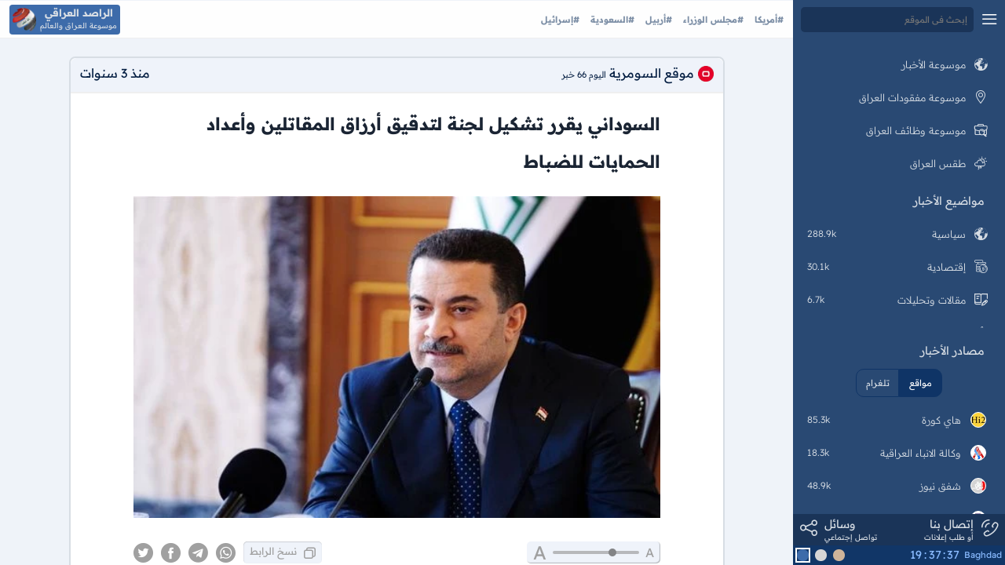

--- FILE ---
content_type: text/html; charset=UTF-8
request_url: https://rasediraqi.com/248344/%D8%A7%D9%84%D8%B3%D9%88%D8%AF%D8%A7%D9%86%D9%8A-%D9%8A%D9%82%D8%B1%D8%B1-%D8%AA%D8%B4%D9%83%D9%8A%D9%84-%D9%84%D8%AC%D9%86%D8%A9-%D9%84%D8%AA%D8%AF%D9%82%D9%8A%D9%82-%D8%A3%D8%B1%D8%B2%D8%A7%D9%82-%D8%A7%D9%84%D9%85%D9%82%D8%A7%D8%AA%D9%84%D9%8A%D9%86-%D9%88%D8%A3%D8%B9%D8%AF%D8%A7%D8%AF-%D8%A7%D9%84%D8%AD%D9%85%D8%A7%D9%8A%D8%A7%D8%AA-%D9%84%D9%84%D8%B6%D8%A8%D8%A7%D8%B7
body_size: 13982
content:
<!DOCTYPE html>
<html lang="ar" dir="rtl">

<head>
    <title>السوداني يقرر تشكيل لجنة لتدقيق أرزاق المقاتلين وأعداد الحما - الراصد العراقي</title>
    <meta charset="utf-8" />
    <meta http-equiv="X-UA-Compatible" content="IE=edge,chrome=1" />
    <meta http-equiv="Content-Type" content="text/html; charset=utf-8" />
    <meta name="viewport" content="width=device-width, initial-scale=1" />
    <link rel="home" href="https://rasediraqi.com/" />
    <link rel="manifest" href="/manifest.json">
    <meta name="theme-color" content="#3D6BAA">
    <meta name="description" content="قرر رئيس مجلس الوزراء القائد العام للقوات المسلحة محمد شياع السوداني اليوم الجمعة تشكيل لجنة لتدقيق أرزاق المقاتلين وأعداد الحمايات للضباط وذكر المكتب الإعلامي للسوداني في بيان ورد لـ السومرية نيوز أن الأخير قرر تشكيل لجنة برئاسة وعضوية عددٍ من الضباط المسؤولين في وزارة الدفاع وذلك لمتابعة أحوال الم">
    <meta name="referrer" content="no-referrer-when-downgrade">
    <meta name="robots" content="all">
    <meta content="https://www.facebook.com/rasediraqicom/about/" property="fb:profile_id">
    <meta content="ar" property="og:locale">
    <meta content="الراصد العراقي، موسوعة أخبار العراق" property="og:site_name">
    <meta content="article" property="og:type">
            <meta content="https://rasediraqi.com/248344/السوداني-يقرر-تشكيل-لجنة-لتدقيق-أرزاق-المقاتلين-وأعداد-الحمايات-للضباط" property="og:url">
        <meta content="السوداني يقرر تشكيل لجنة لتدقيق أرزاق المقاتلين وأعداد الحما - الراصد العراقي" property="og:title">
    <meta content="قرر رئيس مجلس الوزراء القائد العام للقوات المسلحة محمد شياع السوداني اليوم الجمعة تشكيل لجنة لتدقيق أرزاق المقاتلين وأعداد الحمايات للضباط وذكر المكتب الإعلامي للسوداني في بيان ورد لـ السومرية نيوز أن الأخير قرر تشكيل لجنة برئاسة وعضوية عددٍ من الضباط المسؤولين في وزارة الدفاع وذلك لمتابعة أحوال الم" property="og:description">
            <link rel="amphtml" href="https://rasediraqi.com/amp/248344/السوداني-يقرر-تشكيل-لجنة-لتدقيق-أرزاق-المقاتلين-وأعداد-الحمايات-للضباط" />
        <meta content="870" property="og:image:width">
    <meta content="580" property="og:image:height">
    <meta
        content= "https://h1.rasediraqi.com/0020/2022-11/25/1457a3236479f9a54ac9b883536eea4db.webp"         property="og:image">
    <meta content="https://facebook.com/rasediraqicom/" property="og:see_also">
    <meta content="https://twitter.com/rasediraqicom" property="og:see_also">
    <meta name="twitter:card" content="summary_large_image">
    <meta name="twitter:image:width" content="870">
    <meta name="twitter:image:height" content="580">
    <meta name="twitter:image"
        content= "https://h1.rasediraqi.com/0020/2022-11/25/1457a3236479f9a54ac9b883536eea4db.webp" >
    <meta name="twitter:site" content="@rasediraqicom">
    <meta name="twitter:creator" content="@rasediraqicom">
    <meta name="twitter:title" content="السوداني يقرر تشكيل لجنة لتدقيق أرزاق المقاتلين وأعداد الحما - الراصد العراقي">
    <meta name="twitter:description" content="قرر رئيس مجلس الوزراء القائد العام للقوات المسلحة محمد شياع السوداني اليوم الجمعة تشكيل لجنة لتدقيق أرزاق المقاتلين وأعداد الحمايات للضباط وذكر المكتب الإعلامي للسوداني في بيان ورد لـ السومرية نيوز أن الأخير قرر تشكيل لجنة برئاسة وعضوية عددٍ من الضباط المسؤولين في وزارة الدفاع وذلك لمتابعة أحوال الم">
    <link rel="search" type="application/opensearchdescription+xml" href="/opensearch.xml" title="Twitter Search">
            <link href="https://rasediraqi.com/248344/السوداني-يقرر-تشكيل-لجنة-لتدقيق-أرزاق-المقاتلين-وأعداد-الحمايات-للضباط" rel="canonical">
        <link rel="alternate" type="application/rss+xml" title="RSS الراصد العراقي"
        href="https://rasediraqi.com/feeds/rasediraqi.rss">
    <link rel="shortcut icon" href="/favicon.ico" type="image/x-icon"/>
<link rel="icon" type="image/png" href="https://rasediraqi.com/images/logos/rasediraqi_com_72x72.png" sizes="72x72"/>
<link rel="icon" type="image/png" href="https://rasediraqi.com/images/logos/rasediraqi_com_96x96.png" sizes="96x96"/>
<link rel="icon" type="image/png" href="https://rasediraqi.com/images/logos/rasediraqi_com_192x192.png" sizes="192x192"/>
<link rel="apple-touch-icon" href="https://rasediraqi.com/images/logos/rasediraqi_com_192x192.png"/>
<link rel="apple-touch-icon" sizes="72x72" href="https://rasediraqi.com/images/logos/rasediraqi_com_16x16.png"/>
<link rel="apple-touch-icon" sizes="72x72" href="https://rasediraqi.com/images/logos/rasediraqi_com_32x32.png"/>
<link rel="apple-touch-icon" sizes="72x72" href="https://rasediraqi.com/images/logos/rasediraqi_com_72x72.png"/>
<link rel="apple-touch-icon" sizes="96x96" href="https://rasediraqi.com/images/logos/rasediraqi_com_96x96.png"/>
<link rel="apple-touch-icon" sizes="128x128" href="https://rasediraqi.com/images/logos/rasediraqi_com_128x128.png"/>
<link rel="apple-touch-icon" sizes="144x144" href="https://rasediraqi.com/images/logos/rasediraqi_com_144x144.png"/>
<link rel="apple-touch-icon" sizes="152x152" href="https://rasediraqi.com/images/logos/rasediraqi_com_152x152.png"/>
<link rel="apple-touch-icon" sizes="180x180" href="https://rasediraqi.com/images/logos/rasediraqi_com_180x180.png"/>
<link rel="apple-touch-icon" sizes="192x192" href="https://rasediraqi.com/images/logos/rasediraqi_com_192x192.png"/>
<link rel="apple-touch-icon" sizes="384x384" href="https://rasediraqi.com/images/logos/rasediraqi_com_384x384.png"/>
<link rel="apple-touch-icon" sizes="512x512" href="https://rasediraqi.com/images/logos/rasediraqi_com_512x512.png"/>
                <link rel="preload" as="style" href="https://rasediraqi.com/build/assets/00_app-oyMpG7wq.css" /><link rel="stylesheet" href="https://rasediraqi.com/build/assets/00_app-oyMpG7wq.css" data-navigate-track="reload" />    <!-- Livewire Styles --><style >[wire\:loading][wire\:loading], [wire\:loading\.delay][wire\:loading\.delay], [wire\:loading\.inline-block][wire\:loading\.inline-block], [wire\:loading\.inline][wire\:loading\.inline], [wire\:loading\.block][wire\:loading\.block], [wire\:loading\.flex][wire\:loading\.flex], [wire\:loading\.table][wire\:loading\.table], [wire\:loading\.grid][wire\:loading\.grid], [wire\:loading\.inline-flex][wire\:loading\.inline-flex] {display: none;}[wire\:loading\.delay\.none][wire\:loading\.delay\.none], [wire\:loading\.delay\.shortest][wire\:loading\.delay\.shortest], [wire\:loading\.delay\.shorter][wire\:loading\.delay\.shorter], [wire\:loading\.delay\.short][wire\:loading\.delay\.short], [wire\:loading\.delay\.default][wire\:loading\.delay\.default], [wire\:loading\.delay\.long][wire\:loading\.delay\.long], [wire\:loading\.delay\.longer][wire\:loading\.delay\.longer], [wire\:loading\.delay\.longest][wire\:loading\.delay\.longest] {display: none;}[wire\:offline][wire\:offline] {display: none;}[wire\:dirty]:not(textarea):not(input):not(select) {display: none;}:root {--livewire-progress-bar-color: #2299dd;}[x-cloak] {display: none !important;}[wire\:cloak] {display: none !important;}</style>
</head>

<body class="color1">
    <noscript><iframe src="https://www.googletagmanager.com/ns.html?id=GTM-TR6879Q"height="0" width="0"
            style="display:none;visibility:hidden"></iframe></noscript>
    <script>
        ! function() {
            let o = localStorage.getItem("color");
            document.body.classList.remove("color1"), null === o ? document.body.classList.add("color1") : document.body
                .classList.add(o), null !== o && "color1" !== o && document.querySelector("meta[name='theme-color']")
                .setAttribute("content", "color2" === o ? "#989898" : "#48433d"), null !== localStorage.getItem(
                "hide_menu") && document.body.classList.add("hide_menu")
        }();
    </script>
    
    <script data-navigate-once>
        function collectionMax(e) {
            "txt" !== (e = e.target).className && (e = e.parentElement), "txt" === e.className && "block" !== e.style
                .display && (e.style.display = "block")
        }

        function openImages(e) {
            var t = event.target.parentNode.parentNode.querySelectorAll(".img img");
            document.querySelector(".slide_m_img").setAttribute("src", e + ".webp"), 1 === t.length ? document
                .querySelector("#slide_image").classList.add("single") : document.querySelector("#slide_image").classList
                .remove("single"), t.length > 20 ? document.querySelector("#slide_image").classList.add("not_tiny_imgs") :
                document.querySelector("#slide_image").classList.remove("not_tiny_imgs");
            for (var c = 0; c < t.length; c++) {
                var l = document.createElement("span");
                l.style.backgroundImage = 'url("' + t[c].getAttribute("src") + '")', t[c].getAttribute("src").search(e
                    .replace("_th.webp", "")) > -1 && l.classList.add("active"), l.onclick = function() {
                    var e = document.querySelector(".tiny_imgs span.active");
                    null !== e && e.classList.remove("active"), this.classList.add("active"), document.querySelector(
                        ".slide_m_img").setAttribute("src", this.style.backgroundImage.replace('url("', "").replace(
                        '")', "").replace("_th", ""))
                }, document.querySelector(".tiny_imgs").appendChild(l)
            }
            document.querySelector("#slide_image").style.display = "block"
        }
        const goLeft = function() {
                for (var e = document.querySelectorAll(".tiny_imgs span"), t = 0; t < e.length; t++)
                    if (e[t].classList.contains("active")) {
                        var c = document.querySelector(".tiny_imgs span.active");
                        null !== c && c.classList.remove("active"), void 0 === e[t + 1] ? (e[0].classList.add("active"), c =
                            e[0].style.backgroundImage) : (e[t + 1].classList.add("active"), c = e[t + 1].style
                            .backgroundImage), document.querySelector(".slide_m_img").setAttribute("src", c.replace(
                            'url("', "").replace('")', "").replace("_th", ""));
                        break
                    }
            },
            goRight = function() {
                for (var e = document.querySelectorAll(".tiny_imgs span"), t = 0; t < e.length; t++)
                    if (e[t].classList.contains("active")) {
                        var c = document.querySelector(".tiny_imgs span.active");
                        null !== c && c.classList.remove("active"), void 0 === e[t - 1] ? (e[e.length - 1].classList.add(
                            "active"), c = e[e.length - 1].style.backgroundImage) : (e[t - 1].classList.add("active"),
                            c = e[t - 1].style.backgroundImage), document.querySelector(".slide_m_img").setAttribute(
                            "src", c.replace('url("', "").replace('")', "").replace("_th", ""));
                        break
                    }
            },
            closeSlide = function() {
                document.querySelector("body").style.overflow = "", document.querySelector("#slide_image").style.display =
                    "none", document.querySelectorAll(".tiny_imgs span").forEach((e => {
                        e.remove()
                    }))
            };
    </script>
    <div wire:snapshot="{&quot;data&quot;:{&quot;search&quot;:&quot;&quot;},&quot;memo&quot;:{&quot;id&quot;:&quot;PTXJDZib46nSuA16pokY&quot;,&quot;name&quot;:&quot;components.header&quot;,&quot;path&quot;:&quot;248344\/%D8%A7%D9%84%D8%B3%D9%88%D8%AF%D8%A7%D9%86%D9%8A-%D9%8A%D9%82%D8%B1%D8%B1-%D8%AA%D8%B4%D9%83%D9%8A%D9%84-%D9%84%D8%AC%D9%86%D8%A9-%D9%84%D8%AA%D8%AF%D9%82%D9%8A%D9%82-%D8%A3%D8%B1%D8%B2%D8%A7%D9%82-%D8%A7%D9%84%D9%85%D9%82%D8%A7%D8%AA%D9%84%D9%8A%D9%86-%D9%88%D8%A3%D8%B9%D8%AF%D8%A7%D8%AF-%D8%A7%D9%84%D8%AD%D9%85%D8%A7%D9%8A%D8%A7%D8%AA-%D9%84%D9%84%D8%B6%D8%A8%D8%A7%D8%B7&quot;,&quot;method&quot;:&quot;GET&quot;,&quot;children&quot;:[],&quot;scripts&quot;:[],&quot;assets&quot;:[],&quot;errors&quot;:[],&quot;locale&quot;:&quot;en&quot;},&quot;checksum&quot;:&quot;e288b40c69bca4273d02b1d8ce1d2bf8e6dec87aa1c8f356097be7924bf0ebbb&quot;}" wire:effects="[]" wire:id="PTXJDZib46nSuA16pokY" id="header">
    <div class="header_panel">
        <div class="menu">
            <span class="icons icon_menu"></span>
        </div>
        <input class="search" wire:model="search" wire:keydown.enter="searching" placeholder="إبحث في الموقع" type="text" />
    </div>
    <div class="header_main">
        <div class="hots">
            <div class="content">
                <!--[if BLOCK]><![endif]-->                    <a class="item" wire:navigate href="/tag/3/أمريكا">#أمريكا </a>
                                    <a class="item" wire:navigate href="/tag/44/مجلس_الوزراء">#مجلس الوزراء </a>
                                    <a class="item" wire:navigate href="/tag/7/أربيل">#أربيل </a>
                                    <a class="item" wire:navigate href="/tag/180/السعودية">#السعودية </a>
                                    <a class="item" wire:navigate href="/tag/113/إسرائيل">#إسرائيل </a>
                <!--[if ENDBLOCK]><![endif]-->
            </div>
        </div>
        <a href="/" wire:navigate class="logo">
            <div class="one">الراصد العراقي</div>
            <div class="two">موسوعة العراق والعالم</div>
            <img src="/images/logos/rasediraqi_com_32x32.webp" alt="راصد العراقي" width="30px" height="30px" loading="lazy"/>
        </a>
    </div>
</div>
    <div wire:snapshot="{&quot;data&quot;:{&quot;search&quot;:&quot;&quot;,&quot;current_source_tab&quot;:&quot;\u0645\u0648\u0627\u0642\u0639&quot;,&quot;currentRoute&quot;:&quot;\/post\/248344\/&quot;},&quot;memo&quot;:{&quot;id&quot;:&quot;2cmIN6XbHFqGBOk37Mb9&quot;,&quot;name&quot;:&quot;components.panel&quot;,&quot;path&quot;:&quot;248344\/%D8%A7%D9%84%D8%B3%D9%88%D8%AF%D8%A7%D9%86%D9%8A-%D9%8A%D9%82%D8%B1%D8%B1-%D8%AA%D8%B4%D9%83%D9%8A%D9%84-%D9%84%D8%AC%D9%86%D8%A9-%D9%84%D8%AA%D8%AF%D9%82%D9%8A%D9%82-%D8%A3%D8%B1%D8%B2%D8%A7%D9%82-%D8%A7%D9%84%D9%85%D9%82%D8%A7%D8%AA%D9%84%D9%8A%D9%86-%D9%88%D8%A3%D8%B9%D8%AF%D8%A7%D8%AF-%D8%A7%D9%84%D8%AD%D9%85%D8%A7%D9%8A%D8%A7%D8%AA-%D9%84%D9%84%D8%B6%D8%A8%D8%A7%D8%B7&quot;,&quot;method&quot;:&quot;GET&quot;,&quot;children&quot;:[],&quot;scripts&quot;:[&quot;3403211945-0&quot;],&quot;assets&quot;:[],&quot;errors&quot;:[],&quot;locale&quot;:&quot;en&quot;},&quot;checksum&quot;:&quot;ceba45c6d3244a780ef1a9fa148f33ead1c66622847ef2398aeb17ec935aa576&quot;}" wire:effects="{&quot;scripts&quot;:{&quot;3403211945-0&quot;:&quot;    &lt;script data-navigate-once&gt;\n        document.addEventListener(&#039;livewire:initialized&#039;, () =&gt; {\n            const liveClock= new Date(document.querySelector(\&quot;.colors .time .clock\&quot;).getAttribute(\&quot;data\&quot;));\n            const clock= document.querySelector(\&quot;.colors .time .clock\&quot;);\n            setInterval(function () {\n                liveClock.setSeconds(liveClock.getSeconds() + 1);\n                clock.innerHTML = &#039;&lt;span&gt;&#039; + (\&quot;0\&quot; + liveClock.getSeconds()).slice(-2) + &#039;&lt;\/span&gt;&lt;span&gt;:&lt;\/span&gt;&#039; + (\&quot;0\&quot; + liveClock.getMinutes()).slice(-2) + &#039;&lt;span&gt;:&lt;\/span&gt;&lt;span&gt;&#039; + (\&quot;0\&quot; + liveClock.getHours()).slice(-2) + &#039;&lt;\/span&gt;&#039;;\n            }, 1000);\n            const colors= document.querySelectorAll(\&quot;#panel .bottom .colors .color\&quot;);\n            colors.forEach(color =&gt; {\n                color.addEventListener(\&quot;click\&quot;, function(){\n                    document.querySelector(\&quot;#panel .bottom .colors .color.active\&quot;).classList.remove(\&quot;active\&quot;);\n                    document.body.classList= this.getAttribute(\&quot;data\&quot;);\n                    this.classList.add(\&quot;active\&quot;);\n                    localStorage.setItem(\&quot;color\&quot;, this.getAttribute(\&quot;data\&quot;));\n                });\n            });\n        });\n    &lt;\/script&gt;\n        &quot;},&quot;listeners&quot;:[&quot;call_btn&quot;]}" wire:id="2cmIN6XbHFqGBOk37Mb9" id="panel" wire:ignore.self>
    <div class="top">
        <div class="panel_header">
            <div class="menu">
                <span class="icons icon_close2"></span>
            </div>
            <input class="search" wire:model="search" wire:keydown.enter="searching" placeholder="إبحث في الموقع" type="text" />
        </div>
        <a wire:navigate class="item " href="/">
            <span class="icons icon_policy"></span>
            <span class="txt">موسوعة الأخبار</span>
        </a>
        <a wire:navigate href="/losts_founds" class="item ">
            <span class="icons icon_place"></span>
            <span class="txt">موسوعة مفقودات العراق</span>
        </a>
        <a wire:navigate href="/jobs" class="item ">
            <span class="icons icon_jobs"></span>
            <span class="txt">موسوعة وظائف العراق</span>
        </a>
        <a wire:navigate href="/weather" class="item ">
            <span class="icons icon_weather"></span>
            <span class="txt">طقس العراق</span>
        </a>
        <div class="panel_title">مواضيع الأخبار</div>
        <div class="items">
            <!--[if BLOCK]><![endif]-->                <a class="item " wire:navigate href="/category/1/سياسية" wire:key="1">
                    <span class="icons icon_policy"></span>
                    <span class="txt">سياسية</span>
                    <span class="num">288.9k </span>
                </a>
                            <a class="item " wire:navigate href="/category/2/إقتصادية" wire:key="2">
                    <span class="icons icon_economic"></span>
                    <span class="txt">إقتصادية</span>
                    <span class="num">30.1k </span>
                </a>
                            <a class="item " wire:navigate href="/category/3/مقالات-وتحليلات" wire:key="3">
                    <span class="icons icon_articles"></span>
                    <span class="txt">مقالات وتحليلات</span>
                    <span class="num">6.7k </span>
                </a>
                            <a class="item " wire:navigate href="/category/4/رياضة" wire:key="4">
                    <span class="icons icon_sport"></span>
                    <span class="txt">رياضة</span>
                    <span class="num">124.2k </span>
                </a>
                            <a class="item " wire:navigate href="/category/5/ثقافة-وفنون" wire:key="5">
                    <span class="icons icon_culture"></span>
                    <span class="txt">ثقافة وفنون</span>
                    <span class="num">5.2k </span>
                </a>
                            <a class="item " wire:navigate href="/category/6/صحة" wire:key="6">
                    <span class="icons icon_health"></span>
                    <span class="txt">صحة</span>
                    <span class="num">4.4k </span>
                </a>
                            <a class="item " wire:navigate href="/category/7/علوم-وتكنولوجيا" wire:key="7">
                    <span class="icons icon_science"></span>
                    <span class="txt">علوم وتكنولوجيا</span>
                    <span class="num">5.6k </span>
                </a>
                            <a class="item " wire:navigate href="/category/8/منوعات" wire:key="8">
                    <span class="icons icon_etc"></span>
                    <span class="txt">منوعات</span>
                    <span class="num">24k </span>
                </a>
            <!--[if ENDBLOCK]><![endif]-->
            <a class="item " wire:navigate href="/tags" wire:key="50">
                <span class="icons icon_more"></span>
                <span class="txt">مواضيع ساخنة</span>
                <span class="num"></span>
            </a>
        </div>
        <div class="panel_title">مصادر الأخبار</div>
        <div class="tabs" wire:ignore>
            <!--[if BLOCK]><![endif]-->                <button  class="active"  wire:click="sourceTabs('مواقع')" wire:loading.attr="disabled" onclick="active(this)">مواقع</button>
                            <button  wire:click="sourceTabs('تلغرام')" wire:loading.attr="disabled" onclick="active(this)">تلغرام</button>
            <!--[if ENDBLOCK]><![endif]-->
        </div>
        <div class="items" wire:loading.class="items_load" wire:target="sourceTabs">
            <div class="loading" wire:loading.class="loadingPanel" wire:target="sourceTabs">
                <div class="dot-pulse"></div>
            </div>
            <!--[if BLOCK]><![endif]-->                <a wire:navigate href="/site/29/hihi2-com" class="item " wire:key="29">
                    <div class="img">
                        <img src="/images/wl_29.webp" alt="هاي كورة" loading="lazy" />
                    </div>
                    <span class="txt">هاي كورة</span>
                    <span class="num">85.3k</span>
                </a>
                            <a wire:navigate href="/site/9/ina-iq" class="item " wire:key="9">
                    <div class="img">
                        <img src="/images/wl_9.webp" alt="وكالة الانباء العراقية" loading="lazy" />
                    </div>
                    <span class="txt">وكالة الانباء العراقية</span>
                    <span class="num">18.3k</span>
                </a>
                            <a wire:navigate href="/site/22/shafaq-com" class="item " wire:key="22">
                    <div class="img">
                        <img src="/images/wl_22.webp" alt="شفق نيوز" loading="lazy" />
                    </div>
                    <span class="txt">شفق نيوز</span>
                    <span class="num">48.9k</span>
                </a>
                            <a wire:navigate href="/site/24/economy-news-net" class="item " wire:key="24">
                    <div class="img">
                        <img src="/images/wl_24.webp" alt="الاقتصاد نيوز" loading="lazy" />
                    </div>
                    <span class="txt">الاقتصاد نيوز</span>
                    <span class="num">3.4k</span>
                </a>
                            <a wire:navigate href="/site/20/alsumaria-tv" class="item " wire:key="20">
                    <div class="img">
                        <img src="/images/wl_20.webp" alt="السومرية" loading="lazy" />
                    </div>
                    <span class="txt">السومرية</span>
                    <span class="num">49.8k</span>
                </a>
                            <a wire:navigate href="/site/16/azzaman-com" class="item " wire:key="16">
                    <div class="img">
                        <img src="/images/wl_16.webp" alt="الزمان" loading="lazy" />
                    </div>
                    <span class="txt">الزمان</span>
                    <span class="num">3k</span>
                </a>
                            <a wire:navigate href="/site/10/almaalomah-me" class="item " wire:key="10">
                    <div class="img">
                        <img src="/images/wl_10.webp" alt="وكالة المعلومة" loading="lazy" />
                    </div>
                    <span class="txt">وكالة المعلومة</span>
                    <span class="num">89k</span>
                </a>
                            <a wire:navigate href="/site/19/mawazin-net" class="item " wire:key="19">
                    <div class="img">
                        <img src="/images/wl_19.webp" alt="موازين نيوز" loading="lazy" />
                    </div>
                    <span class="txt">موازين نيوز</span>
                    <span class="num">17.7k</span>
                </a>
                            <a wire:navigate href="/site/13/newsabah-com" class="item " wire:key="13">
                    <div class="img">
                        <img src="/images/wl_13.webp" alt="جريدة الصباح الجديد" loading="lazy" />
                    </div>
                    <span class="txt">جريدة الصباح الجديد</span>
                    <span class="num">719</span>
                </a>
                            <a wire:navigate href="/site/8/baghdadtoday-news" class="item " wire:key="8">
                    <div class="img">
                        <img src="/images/wl_8.webp" alt="بغداد اليوم" loading="lazy" />
                    </div>
                    <span class="txt">بغداد اليوم</span>
                    <span class="num">44.8k</span>
                </a>
                            <a wire:navigate href="/site/15/alsabaah-iq" class="item " wire:key="15">
                    <div class="img">
                        <img src="/images/wl_15.webp" alt="جريدة الصباح" loading="lazy" />
                    </div>
                    <span class="txt">جريدة الصباح</span>
                    <span class="num">292</span>
                </a>
                            <a wire:navigate href="/site/27/iqiraq-news" class="item " wire:key="27">
                    <div class="img">
                        <img src="/images/wl_27.webp" alt="IQ NEWS" loading="lazy" />
                    </div>
                    <span class="txt">IQ NEWS</span>
                    <span class="num">1.7k</span>
                </a>
                            <a wire:navigate href="/site/3/alalamtv-net" class="item " wire:key="3">
                    <div class="img">
                        <img src="/images/wl_3.webp" alt="العالم" loading="lazy" />
                    </div>
                    <span class="txt">العالم</span>
                    <span class="num">56.8k</span>
                </a>
                            <a wire:navigate href="/site/30/dijlah-tv" class="item " wire:key="30">
                    <div class="img">
                        <img src="/images/wl_30.webp" alt="قناة دجلة الفضائية" loading="lazy" />
                    </div>
                    <span class="txt">قناة دجلة الفضائية</span>
                    <span class="num">2.1k</span>
                </a>
                            <a wire:navigate href="/site/31/rudawarabia-net" class="item " wire:key="31">
                    <div class="img">
                        <img src="/images/pl_logo.webp" alt="رووداو" loading="lazy" />
                    </div>
                    <span class="txt">رووداو</span>
                    <span class="num">165</span>
                </a>
                            <a wire:navigate href="/site/25/964media-com" class="item " wire:key="25">
                    <div class="img">
                        <img src="/images/wl_25.webp" alt="00964" loading="lazy" />
                    </div>
                    <span class="txt">00964</span>
                    <span class="num">69</span>
                </a>
                            <a wire:navigate href="/site/2/almayadeen-net" class="item " wire:key="2">
                    <div class="img">
                        <img src="/images/wl_2.webp" alt="الميادين" loading="lazy" />
                    </div>
                    <span class="txt">الميادين</span>
                    <span class="num">731</span>
                </a>
                            <a wire:navigate href="/site/7/skypressiq-net" class="item " wire:key="7">
                    <div class="img">
                        <img src="/images/wl_7.webp" alt="سكاي العراق" loading="lazy" />
                    </div>
                    <span class="txt">سكاي العراق</span>
                    <span class="num">7k</span>
                </a>
                            <a wire:navigate href="/site/21/arabicpost-net" class="item " wire:key="21">
                    <div class="img">
                        <img src="/images/wl_21.webp" alt="عربي بوست" loading="lazy" />
                    </div>
                    <span class="txt">عربي بوست</span>
                    <span class="num">6.9k</span>
                </a>
                            <a wire:navigate href="/site/23/alrabiaa-tv" class="item " wire:key="23">
                    <div class="img">
                        <img src="/images/wl_23.webp" alt="الرابعة" loading="lazy" />
                    </div>
                    <span class="txt">الرابعة</span>
                    <span class="num">21k</span>
                </a>
                            <a wire:navigate href="/site/5/cabinet-iq" class="item " wire:key="5">
                    <div class="img">
                        <img src="/images/wl_5.webp" alt="مجلس الوزراء" loading="lazy" />
                    </div>
                    <span class="txt">مجلس الوزراء</span>
                    <span class="num">888</span>
                </a>
                            <a wire:navigate href="/site/6/aynaliraqnews-com" class="item " wire:key="6">
                    <div class="img">
                        <img src="/images/pl_logo.webp" alt="وكالة عين العراق" loading="lazy" />
                    </div>
                    <span class="txt">وكالة عين العراق</span>
                    <span class="num">9.2k</span>
                </a>
                            <a wire:navigate href="/site/11/almadarnews-org" class="item " wire:key="11">
                    <div class="img">
                        <img src="/images/pl_logo.webp" alt="وكالة المدار" loading="lazy" />
                    </div>
                    <span class="txt">وكالة المدار</span>
                    <span class="num">7.1k</span>
                </a>
            <!--[if ENDBLOCK]><![endif]-->
        </div>
    </div>
    <div x-persist="panel_bottom">
    <div class="bottom">
        <div class="contact">
            <div class="contact_btn" @click="modal('إتصال بنا')" wire:click="dispatch('call_btn', ['contact_us'])">
                <div class="icons icon_phone"></div>
                <div class="txt_top">إتصال بنا</div>
                <div class="txt_bottom">أو طلب إعلانات</div>
            </div>
            <div class="share_btn" @click="modal('تواصل إجتماعي')" wire:click="dispatch('call_btn', ['shares'])">
                <div class="icons icon_share"></div>
                <div class="txt_top">وسائل</div>
                <div class="txt_bottom">تواصل إجتماعي</div>
            </div>
        </div>
                <div class="colors">
            <div class="time" wire:ignore>
                <span class="city">Baghdad</span>
                <div class="clock" data="2026-01-17 19:37:35"></div>
            </div>
            <div class=""></div>
            <div data="color3" wire:ignore class="color color3"></div>
            <div data="color2" wire:ignore class="color color2"></div>
            <div data="color1" wire:ignore class="color color1"></div>
            <script>
                (function() {
                    let savedColor = localStorage.getItem('color');
                    if(savedColor === null) {
                        document.querySelector(".colors .color1").classList.add("active");
                    }else{
                        document.querySelector(".colors ." + savedColor).classList.add("active");
                    }
                })();
            </script>
        </div>
    </div>
    </div>
        </div>
    <div id="panel_over"></div>
    <div wire:snapshot="{&quot;data&quot;:{&quot;id&quot;:&quot;248344&quot;,&quot;slug&quot;:&quot;\u0627\u0644\u0633\u0648\u062f\u0627\u0646\u064a-\u064a\u0642\u0631\u0631-\u062a\u0634\u0643\u064a\u0644-\u0644\u062c\u0646\u0629-\u0644\u062a\u062f\u0642\u064a\u0642-\u0623\u0631\u0632\u0627\u0642-\u0627\u0644\u0645\u0642\u0627\u062a\u0644\u064a\u0646-\u0648\u0623\u0639\u062f\u0627\u062f-\u0627\u0644\u062d\u0645\u0627\u064a\u0627\u062a-\u0644\u0644\u0636\u0628\u0627\u0637&quot;,&quot;post&quot;:[{&quot;mobile&quot;:false,&quot;site&quot;:&quot;s20&quot;,&quot;news&quot;:[{&quot;id&quot;:248344,&quot;title&quot;:&quot;\u0627\u0644\u0633\u0648\u062f\u0627\u0646\u064a \u064a\u0642\u0631\u0631 \u062a\u0634\u0643\u064a\u0644 \u0644\u062c\u0646\u0629 \u0644\u062a\u062f\u0642\u064a\u0642 \u0623\u0631\u0632\u0627\u0642 \u0627\u0644\u0645\u0642\u0627\u062a\u0644\u064a\u0646 \u0648\u0623\u0639\u062f\u0627\u062f \u0627\u0644\u062d\u0645\u0627\u064a\u0627\u062a \u0644\u0644\u0636\u0628\u0627\u0637&quot;,&quot;time&quot;:&quot;2022-11-25T08:59:59Z&quot;,&quot;time2&quot;:&quot;\u0645\u0646\u0630 3 \u0633\u0646\u0648\u0627\u062a&quot;,&quot;img&quot;:&quot;https:\/\/h1.rasediraqi.com\/0020\/2022-11\/25\/1457a3236479f9a54ac9b883536eea4d&quot;,&quot;tags&quot;:[[[{&quot;name&quot;:&quot;\u0645\u062c\u0644\u0633 \u0627\u0644\u0648\u0632\u0631\u0627\u0621&quot;,&quot;link&quot;:&quot;\/tag\/44\/\u0645\u062c\u0644\u0633_\u0627\u0644\u0648\u0632\u0631\u0627\u0621&quot;,&quot;image&quot;:null},{&quot;s&quot;:&quot;arr&quot;}]],{&quot;s&quot;:&quot;arr&quot;}],&quot;news&quot;:[[&quot;&lt;picture class=\&quot;main_img\&quot;&gt;\n                        &lt;source media=\&quot;(max-width:500px)\&quot; srcset=\&quot;https:\/\/h1.rasediraqi.com\/0020\/2022-11\/25\/1457a3236479f9a54ac9b883536eea4dm.webp\&quot;&gt;\n                        &lt;img alt=\&quot;\u0627\u0644\u0633\u0648\u062f\u0627\u0646\u064a \u064a\u0642\u0631\u0631 \u062a\u0634\u0643\u064a\u0644 \u0644\u062c\u0646\u0629 \u0644\u062a\u062f\u0642\u064a\u0642 \u0623\u0631\u0632\u0627\u0642 \u0627\u0644\u0645\u0642\u0627\u062a\u0644\u064a\u0646 \u0648\u0623\u0639\u062f\u0627\u062f \u0627\u0644\u062d\u0645\u0627\u064a\u0627\u062a \u0644\u0644\u0636\u0628\u0627\u0637\&quot; src=\&quot;https:\/\/h1.rasediraqi.com\/0020\/2022-11\/25\/1457a3236479f9a54ac9b883536eea4db.webp\&quot;\/&gt;\n                    &lt;\/picture&gt;&quot;,&quot;&lt;p class=\&quot;intro\&quot;&gt;&lt;b&gt;\u0642\u0631\u0631 \u0631\u0626\u064a\u0633 \u0645\u062c\u0644\u0633 \u0627\u0644\u0648\u0632\u0631\u0627\u0621 \u0627\u0644\u0642\u0627\u0626\u062f \u0627\u0644\u0639\u0627\u0645 \u0644\u0644\u0642\u0648\u0627\u062a \u0627\u0644\u0645\u0633\u0644\u062d\u0629 \u0645\u062d\u0645\u062f \u0634\u064a\u0627\u0639 \u0627\u0644\u0633\u0648\u062f\u0627\u0646\u064a\u060c \u0627\u0644\u064a\u0648\u0645 \u0627\u0644\u062c\u0645\u0639\u0629\u060c \u062a\u0634\u0643\u064a\u0644 \u0644\u062c\u0646\u0629 \u0644\u062a\u062f\u0642\u064a\u0642 \u0623\u0631\u0632\u0627\u0642 \u0627\u0644\u0645\u0642\u0627\u062a\u0644\u064a\u0646 \u0648\u0623\u0639\u062f\u0627\u062f \u0627\u0644\u062d\u0645\u0627\u064a\u0627\u062a \u0644\u0644\u0636\u0628\u0627\u0637.&lt;\/b&gt;&lt;\/p&gt;[[\&quot;p\&quot;,\&quot;\u0648\u0630\u0643\u0631 \u0627\u0644\u0645\u0643\u062a\u0628 \u0627\u0644\u0625\u0639\u0644\u0627\u0645\u064a \u0644\u0644\u0633\u0648\u062f\u0627\u0646\u064a \u0641\u064a \u0628\u064a\u0627\u0646 \u0648\u0631\u062f \u0644\u0640 \u0627\u0644\u0633\u0648\u0645\u0631\u064a\u0629 \u0646\u064a\u0648\u0632\u060c \u0623\u0646 \u0627\u0644\u0623\u062e\u064a\u0631 \\\&quot;\u0642\u0631\u0631 \u062a\u0634\u0643\u064a\u0644 \u0644\u062c\u0646\u0629 \u0628\u0631\u0626\u0627\u0633\u0629 \u0648\u0639\u0636\u0648\u064a\u0629 \u0639\u062f\u062f\u064d \u0645\u0646 \u0627\u0644\u0636\u0628\u0627\u0637 \u0627\u0644\u0645\u0633\u0624\u0648\u0644\u064a\u0646 \u0641\u064a \u0648\u0632\u0627\u0631\u0629 \u0627\u0644\u062f\u0641\u0627\u0639\u060c \u0648\u0630\u0644\u0643 \u0644\u0645\u062a\u0627\u0628\u0639\u0629 \u0623\u062d\u0648\u0627\u0644 \u0627\u0644\u0645\u0642\u0627\u062a\u0644\u064a\u0646 \u0648\u062a\u0644\u0628\u064a\u0629 \u0627\u062d\u062a\u064a\u0627\u062c\u0627\u062a\u0647\u0645 \u0627\u0644\u0623\u0633\u0627\u0633\u064a\u0629\\\&quot;.\&quot;],[\&quot;p\&quot;,\&quot;\u0648\u0628\u062d\u0633\u0628 \u0627\u0644\u0642\u0631\u0627\u0631 \u0627\u0644\u0635\u0627\u062f\u0631\u060c \u0641\u0625\u0646 \\\&quot;\u0627\u0644\u0644\u062c\u0646\u0629 \u0633\u062a\u0628\u0627\u0634\u0631 \u0645\u0647\u0627\u0645\u0647\u0627 \u0641\u064a \u062a\u062f\u0642\u064a\u0642 \u0623\u0631\u0632\u0627\u0642 \u0627\u0644\u0645\u0642\u0627\u062a\u0644\u064a\u0646\u060c \u0645\u0646 \u062e\u0644\u0627\u0644 \u0627\u0644\u0642\u064a\u0627\u0645 \u0628\u0632\u064a\u0627\u0631\u0627\u062a \u0645\u0641\u0627\u062c\u0626\u0629 \u0648\u0641\u064a \u0645\u062e\u062a\u0644\u0641 \u0627\u0644\u0623\u0648\u0642\u0627\u062a \u0648\u0627\u0644\u062a\u0639\u0631\u0641 \u0639\u0644\u0649 \u0638\u0631\u0648\u0641 \u0639\u0645\u0644\u0647\u0645 \u0639\u0646 \u0643\u062b\u0628\\\&quot;.\&quot;],[\&quot;p\&quot;,\&quot;\u0648\u0623\u0636\u0627\u0641 \u0627\u0644\u0628\u064a\u0627\u0646 \u0623\u0646 \\\&quot;\u0627\u0644\u0644\u062c\u0646\u0629 \u0627\u0644\u0645\u0634\u0643\u0644\u0651\u0629 \u0633\u062a\u062a\u0648\u0644\u0649 \u0645\u0631\u0627\u0642\u0628\u0629 \u0623\u0639\u062f\u0627\u062f \u0627\u0644\u062d\u0645\u0627\u064a\u0627\u062a \u0644\u0644\u0636\u0628\u0627\u0637 \u0645\u0646 \u0631\u062a\u0628\u0629 \u0645\u0642\u062f\u0651\u0645 \u0641\u0645\u0627 \u0641\u0648\u0642\u060c \u0648\u0645\u062f\u0649 \u062a\u0637\u0627\u0628\u0642\u0647\u0627 \u0645\u0639 \u062a\u0648\u062c\u064a\u0647\u0627\u062a \u0627\u0644\u0642\u0627\u0626\u062f \u0627\u0644\u0639\u0627\u0645 \u0644\u0644\u0642\u0648\u0627\u062a \u0627\u0644\u0645\u0633\u0644\u062d\u0629 \u062e\u0644\u0627\u0644 \u0627\u062c\u062a\u0645\u0627\u0639 \u0633\u064a\u0627\u062f\u062a\u0647 \u0628\u0642\u064a\u0627\u062f\u0629 \u0627\u0644\u0639\u0645\u0644\u064a\u0627\u062a \u0627\u0644\u0645\u0634\u062a\u0631\u0643\u0629\u060c \u0625\u0644\u0649 \u062c\u0627\u0646\u0628 \u0631\u0635\u062f \u0627\u0644\u0638\u0648\u0627\u0647\u0631 \u0627\u0644\u0633\u0644\u0628\u064a\u0629 \u0627\u0644\u062a\u064a \u062a\u0633\u064a\u0621 \u0627\u0644\u0649 \u0633\u0645\u0639\u0629 \u0627\u0644\u0642\u0648\u0627\u062a \u0627\u0644\u0645\u0633\u0644\u062d\u0629 \u0648\u0627\u0644\u0639\u0646\u0627\u0635\u0631 \u0627\u0644\u0645\u0633\u064a\u0626\u0629 \u0623\u062b\u0646\u0627\u0621 \u0627\u0644\u0648\u0627\u062c\u0628 \u0648\u062e\u0627\u0631\u062c\u0647\u060c \u0648\u0641\u064a \u062c\u0645\u064a\u0639 \u0627\u0644\u062a\u0634\u0643\u064a\u0644\u0627\u062a \u0648\u0642\u064a\u0627\u062f\u0627\u062a \u0627\u0644\u0639\u0645\u0644\u064a\u0627\u062a \u0648\u0627\u0644\u0645\u0642\u0631\u0627\u062a \u0628\u0645\u062e\u062a\u0644\u0641 \u0645\u0633\u0645\u064a\u0627\u062a\u0647\u0627\\\&quot;.\&quot;],[\&quot;p\&quot;,\&quot;\u0648\u062a\u0627\u0628\u0639\u060c \u0627\u0646 \\\&quot;\u0627\u0644\u0644\u062c\u0646\u0629 \u0628\u0627\u0634\u0631\u062a \u0623\u0639\u0645\u0627\u0644\u0647\u0627 \u0628\u062f\u0621\u0627\u064b \u0645\u0646 \u0627\u0644\u064a\u0648\u0645 \u0627\u0644\u062c\u0645\u0639\u0629 25 \u062a\u0634\u0631\u064a\u0646 \u0627\u0644\u062b\u0627\u0646\u064a\u060c \u0648\u062a\u0645 \u062a\u062e\u0648\u064a\u0644\u0647\u0627 \u0628\u0627\u0644\u0648\u0635\u0648\u0644 \u0627\u0644\u0649 \u062c\u0645\u064a\u0639 \u0627\u0644\u0645\u0648\u0627\u0642\u0639 \u0648\u0627\u0644\u0642\u0637\u0639\u0627\u062a \u0627\u0644\u0639\u0633\u0643\u0631\u064a\u0629 \u0648\u0627\u0644\u0623\u0645\u0646\u064a\u0629 \u0627\u0644\u062a\u0627\u0628\u0639\u0629 \u0625\u0644\u0649 \u0648\u0632\u0627\u0631\u0629 \u0627\u0644\u062f\u0641\u0627\u0639\u060c \u0648\u062c\u0647\u0627\u0632 \u0645\u0643\u0627\u0641\u062d\u0629 \u0627\u0644\u0625\u0631\u0647\u0627\u0628\u060c \u0648\u0642\u064a\u0627\u062f\u0629 \u0627\u0644\u0641\u0631\u0642\u0629 \u0627\u0644\u062e\u0627\u0635\u0629\u060c \u0648\u064a\u062a\u0648\u062c\u0628 \u0639\u0644\u064a\u0647\u0627 \u062a\u0642\u062f\u064a\u0645 \u062a\u0642\u0627\u0631\u064a\u0631 \u0623\u0633\u0628\u0648\u0639\u064a\u0629 \u0639\u0646 \u0646\u0634\u0627\u0637\u0627\u062a\u0647\u0627 \u0627\u0644\u0649 \u0627\u0644\u0642\u0627\u0626\u062f \u0627\u0644\u0639\u0627\u0645 \u0644\u0644\u0642\u0648\u0627\u062a \u0627\u0644\u0645\u0633\u0644\u062d\u0629\\\&quot;.\&quot;],[\&quot;p\&quot;,\&quot;\u0648\u0623\u0634\u0627\u0631 \u0627\u0644\u0649 \u0627\u0646 \\\&quot;\u0627\u0631\u062a\u0628\u0627\u0637 \u0627\u0644\u0644\u062c\u0646\u0629 \u064a\u0643\u0648\u0646 \u0628\u0633\u0643\u0631\u062a\u064a\u0631 \u0627\u0644\u0642\u0627\u0626\u062f \u0627\u0644\u0639\u0627\u0645 \u0644\u0644\u0642\u0648\u0627\u062a \u0627\u0644\u0645\u0633\u0644\u062d\u0629\u060c \u0645\u0646 \u062d\u064a\u062b \u062a\u0642\u062f\u064a\u0645 \u0627\u0644\u062a\u0642\u0627\u0631\u064a\u0631 \u0648\u0645\u062a\u0627\u0628\u0639\u062a\u0647\u0627 \u0645\u0639 \u0627\u0644\u062c\u0647\u0627\u062a \u0630\u0627\u062a \u0627\u0644\u0639\u0644\u0627\u0642\u0629\\\&quot;.\&quot;]]&quot;],{&quot;s&quot;:&quot;arr&quot;}],&quot;summarize&quot;:false,&quot;titlepage&quot;:&quot;\u0627\u0644\u0633\u0648\u062f\u0627\u0646\u064a \u064a\u0642\u0631\u0631 \u062a\u0634\u0643\u064a\u0644 \u0644\u062c\u0646\u0629 \u0644\u062a\u062f\u0642\u064a\u0642 \u0623\u0631\u0632\u0627\u0642 \u0627\u0644\u0645\u0642\u0627\u062a\u0644\u064a\u0646 \u0648\u0623\u0639\u062f\u0627\u062f \u0627\u0644\u062d\u0645\u0627&quot;,&quot;metadescription&quot;:&quot;\u0642\u0631\u0631 \u0631\u0626\u064a\u0633 \u0645\u062c\u0644\u0633 \u0627\u0644\u0648\u0632\u0631\u0627\u0621 \u0627\u0644\u0642\u0627\u0626\u062f \u0627\u0644\u0639\u0627\u0645 \u0644\u0644\u0642\u0648\u0627\u062a \u0627\u0644\u0645\u0633\u0644\u062d\u0629 \u0645\u062d\u0645\u062f \u0634\u064a\u0627\u0639 \u0627\u0644\u0633\u0648\u062f\u0627\u0646\u064a \u0627\u0644\u064a\u0648\u0645 \u0627\u0644\u062c\u0645\u0639\u0629 \u062a\u0634\u0643\u064a\u0644 \u0644\u062c\u0646\u0629 \u0644\u062a\u062f\u0642\u064a\u0642 \u0623\u0631\u0632\u0627\u0642 \u0627\u0644\u0645\u0642\u0627\u062a\u0644\u064a\u0646 \u0648\u0623\u0639\u062f\u0627\u062f \u0627\u0644\u062d\u0645\u0627\u064a\u0627\u062a \u0644\u0644\u0636\u0628\u0627\u0637 \u0648\u0630\u0643\u0631 \u0627\u0644\u0645\u0643\u062a\u0628 \u0627\u0644\u0625\u0639\u0644\u0627\u0645\u064a \u0644\u0644\u0633\u0648\u062f\u0627\u0646\u064a \u0641\u064a \u0628\u064a\u0627\u0646 \u0648\u0631\u062f \u0644\u0640 \u0627\u0644\u0633\u0648\u0645\u0631\u064a\u0629 \u0646\u064a\u0648\u0632 \u0623\u0646 \u0627\u0644\u0623\u062e\u064a\u0631 \u0642\u0631\u0631 \u062a\u0634\u0643\u064a\u0644 \u0644\u062c\u0646\u0629 \u0628\u0631\u0626\u0627\u0633\u0629 \u0648\u0639\u0636\u0648\u064a\u0629 \u0639\u062f\u062f\u064d \u0645\u0646 \u0627\u0644\u0636\u0628\u0627\u0637 \u0627\u0644\u0645\u0633\u0624\u0648\u0644\u064a\u0646 \u0641\u064a \u0648\u0632\u0627\u0631\u0629 \u0627\u0644\u062f\u0641\u0627\u0639 \u0648\u0630\u0644\u0643 \u0644\u0645\u062a\u0627\u0628\u0639\u0629 \u0623\u062d\u0648\u0627\u0644 \u0627\u0644\u0645&quot;,&quot;slug&quot;:&quot;\u0627\u0644\u0633\u0648\u062f\u0627\u0646\u064a-\u064a\u0642\u0631\u0631-\u062a\u0634\u0643\u064a\u0644-\u0644\u062c\u0646\u0629-\u0644\u062a\u062f\u0642\u064a\u0642-\u0623\u0631\u0632\u0627\u0642-\u0627\u0644\u0645\u0642\u0627\u062a\u0644\u064a\u0646-\u0648\u0623\u0639\u062f\u0627\u062f-\u0627\u0644\u062d\u0645\u0627\u064a\u0627\u062a-\u0644\u0644\u0636\u0628\u0627\u0637&quot;,&quot;category_id&quot;:1,&quot;category_slug&quot;:&quot;\u0633\u064a\u0627\u0633\u064a\u0629&quot;,&quot;category_title&quot;:&quot;\u0633\u064a\u0627\u0633\u064a\u0629&quot;,&quot;site_id&quot;:20,&quot;site_name&quot;:&quot;\u0641\u0627\u0631\u0633&quot;,&quot;site_slug&quot;:&quot;ar-farsnews-com&quot;,&quot;m_url&quot;:&quot;cEVzcjdyZ2VpRGx2bXBuTG1lZS9PUT09OjqxbnD6fe1498bf1cc3a9ad4033fc7ff865b9f2FnvNeMaLBd5epM68p&quot;},{&quot;s&quot;:&quot;arr&quot;}],&quot;alt&quot;:&quot;\u0627\u0644\u0633\u0648\u062f\u0627\u0646\u064a \u064a\u0642\u0631\u0631 \u062a\u0634\u0643\u064a\u0644 \u0644\u062c\u0646\u0629 \u0644\u062a\u062f\u0642\u064a\u0642 \u0623\u0631\u0632\u0627\u0642 \u0627\u0644\u0645\u0642\u0627\u062a\u0644\u064a\u0646 \u0648\u0623\u0639\u062f\u0627\u062f \u0627\u0644\u062d\u0645\u0627\u064a\u0627\u062a \u0644\u0644\u0636\u0628\u0627\u0637&quot;,&quot;BreadcrumbList&quot;:&quot;{\&quot;@context\&quot;:\&quot;http:\\\/\\\/schema.org\&quot;,\&quot;@type\&quot;:\&quot;BreadcrumbList\&quot;,\&quot;itemListElement\&quot;:[{\&quot;@type\&quot;:\&quot;ListItem\&quot;,\&quot;position\&quot;:\&quot;1\&quot;,\&quot;item\&quot;:{\&quot;@id\&quot;:\&quot;https:\\\/\\\/rasediraqi.com\\\/\&quot;,\&quot;name\&quot;:\&quot;\\u0627\\u0644\\u0631\\u0627\\u0635\\u062f \\u0627\\u0644\\u0639\\u0631\\u0627\\u0642\\u064a\&quot;}},{\&quot;@type\&quot;:\&quot;ListItem\&quot;,\&quot;position\&quot;:\&quot;2\&quot;,\&quot;item\&quot;:{\&quot;@id\&quot;:\&quot;https:\\\/\\\/rasediraqi.com\\\/category\\\/1\\\/\\u0633\\u064a\\u0627\\u0633\\u064a\\u0629\&quot;,\&quot;name\&quot;:\&quot;\\u0633\\u064a\\u0627\\u0633\\u064a\\u0629\&quot;}},{\&quot;@type\&quot;:\&quot;ListItem\&quot;,\&quot;position\&quot;:\&quot;3\&quot;,\&quot;item\&quot;:{\&quot;@id\&quot;:\&quot;https:\\\/\\\/rasediraqi.com\\\/248344\\\/\\u0627\\u0644\\u0633\\u0648\\u062f\\u0627\\u0646\\u064a-\\u064a\\u0642\\u0631\\u0631-\\u062a\\u0634\\u0643\\u064a\\u0644-\\u0644\\u062c\\u0646\\u0629-\\u0644\\u062a\\u062f\\u0642\\u064a\\u0642-\\u0623\\u0631\\u0632\\u0627\\u0642-\\u0627\\u0644\\u0645\\u0642\\u0627\\u062a\\u0644\\u064a\\u0646-\\u0648\\u0623\\u0639\\u062f\\u0627\\u062f-\\u0627\\u0644\\u062d\\u0645\\u0627\\u064a\\u0627\\u062a-\\u0644\\u0644\\u0636\\u0628\\u0627\\u0637\&quot;,\&quot;name\&quot;:\&quot;\\u0627\\u0644\\u0633\\u0648\\u062f\\u0627\\u0646\\u064a \\u064a\\u0642\\u0631\\u0631 \\u062a\\u0634\\u0643\\u064a\\u0644 \\u0644\\u062c\\u0646\\u0629 \\u0644\\u062a\\u062f\\u0642\\u064a\\u0642 \\u0623\\u0631\\u0632\\u0627\\u0642 \\u0627\\u0644\\u0645\\u0642\\u0627\\u062a\\u0644\\u064a\\u0646 \\u0648\\u0623\\u0639\\u062f\\u0627\\u062f \\u0627\\u0644\\u062d\\u0645\\u0627\\u064a\\u0627\\u062a \\u0644\\u0644\\u0636\\u0628\\u0627\\u0637\&quot;}}]}&quot;,&quot;ReportageNewsArticle&quot;:&quot;{\&quot;@context\&quot;:\&quot;http:\\\/\\\/schema.org\&quot;,\&quot;@type\&quot;:\&quot;ReportageNewsArticle\&quot;,\&quot;url\&quot;:\&quot;https:\\\/\\\/rasediraqi.com\\\/248344\\\/\\u0627\\u0644\\u0633\\u0648\\u062f\\u0627\\u0646\\u064a-\\u064a\\u0642\\u0631\\u0631-\\u062a\\u0634\\u0643\\u064a\\u0644-\\u0644\\u062c\\u0646\\u0629-\\u0644\\u062a\\u062f\\u0642\\u064a\\u0642-\\u0623\\u0631\\u0632\\u0627\\u0642-\\u0627\\u0644\\u0645\\u0642\\u0627\\u062a\\u0644\\u064a\\u0646-\\u0648\\u0623\\u0639\\u062f\\u0627\\u062f-\\u0627\\u0644\\u062d\\u0645\\u0627\\u064a\\u0627\\u062a-\\u0644\\u0644\\u0636\\u0628\\u0627\\u0637\&quot;,\&quot;thumbnailUrl\&quot;:\&quot;https:\\\/\\\/h1.rasediraqi.com\\\/0020\\\/2022-11\\\/25\\\/1457a3236479f9a54ac9b883536eea4db1.webp\&quot;,\&quot;headline\&quot;:\&quot;\\u0627\\u0644\\u0633\\u0648\\u062f\\u0627\\u0646\\u064a \\u064a\\u0642\\u0631\\u0631 \\u062a\\u0634\\u0643\\u064a\\u0644 \\u0644\\u062c\\u0646\\u0629 \\u0644\\u062a\\u062f\\u0642\\u064a\\u0642 \\u0623\\u0631\\u0632\\u0627\\u0642 \\u0627\\u0644\\u0645\\u0642\\u0627\\u062a\\u0644\\u064a\\u0646 \\u0648\\u0623\\u0639\\u062f\\u0627\\u062f \\u0627\\u0644\\u062d\\u0645\\u0627\\u064a\\u0627\\u062a \\u0644\\u0644\\u0636\\u0628\\u0627\\u0637\&quot;,\&quot;description\&quot;:null,\&quot;datePublished\&quot;:\&quot;2022-11-25T08:59:59Z\&quot;,\&quot;dateModified\&quot;:\&quot;2024-07-06T20:03:21Z\&quot;,\&quot;publisher\&quot;:{\&quot;@type\&quot;:\&quot;NewsMediaOrganization\&quot;,\&quot;name\&quot;:\&quot;Rased Iraqi \\u0627\\u0644\\u0631\\u0627\\u0635\\u062f \\u0627\\u0644\\u0639\\u0631\\u0627\\u0642\\u064a\&quot;,\&quot;logo\&quot;:{\&quot;@type\&quot;:\&quot;ImageObject\&quot;,\&quot;width\&quot;:870,\&quot;height\&quot;:580,\&quot;url\&quot;:\&quot;https:\\\/\\\/rasediraqi.com\\\/images\\\/backb.webp\&quot;}},\&quot;image\&quot;:{\&quot;@type\&quot;:\&quot;ImageObject\&quot;,\&quot;width\&quot;:870,\&quot;height\&quot;:580,\&quot;url\&quot;:\&quot;https:\\\/\\\/h1.rasediraqi.com\\\/0020\\\/2022-11\\\/25\\\/1457a3236479f9a54ac9b883536eea4db1.webp\&quot;},\&quot;mainEntityOfPage\&quot;:{\&quot;@type\&quot;:\&quot;WebPage\&quot;,\&quot;@id\&quot;:\&quot;https:\\\/\\\/rasediraqi.com\\\/248344\\\/\\u0627\\u0644\\u0633\\u0648\\u062f\\u0627\\u0646\\u064a-\\u064a\\u0642\\u0631\\u0631-\\u062a\\u0634\\u0643\\u064a\\u0644-\\u0644\\u062c\\u0646\\u0629-\\u0644\\u062a\\u062f\\u0642\\u064a\\u0642-\\u0623\\u0631\\u0632\\u0627\\u0642-\\u0627\\u0644\\u0645\\u0642\\u0627\\u062a\\u0644\\u064a\\u0646-\\u0648\\u0623\\u0639\\u062f\\u0627\\u062f-\\u0627\\u0644\\u062d\\u0645\\u0627\\u064a\\u0627\\u062a-\\u0644\\u0644\\u0636\\u0628\\u0627\\u0637\&quot;,\&quot;name\&quot;:\&quot;\\u0627\\u0644\\u0633\\u0648\\u062f\\u0627\\u0646\\u064a \\u064a\\u0642\\u0631\\u0631 \\u062a\\u0634\\u0643\\u064a\\u0644 \\u0644\\u062c\\u0646\\u0629 \\u0644\\u062a\\u062f\\u0642\\u064a\\u0642 \\u0623\\u0631\\u0632\\u0627\\u0642 \\u0627\\u0644\\u0645\\u0642\\u0627\\u062a\\u0644\\u064a\\u0646 \\u0648\\u0623\\u0639\\u062f\\u0627\\u062f \\u0627\\u0644\\u062d\\u0645\\u0627\\u064a\\u0627\\u062a \\u0644\\u0644\\u0636\\u0628\\u0627\\u0637\&quot;},\&quot;inLanguage\&quot;:{\&quot;@type\&quot;:\&quot;Language\&quot;,\&quot;name\&quot;:\&quot;Arabic\&quot;,\&quot;alternateName\&quot;:\&quot;ar\&quot;},\&quot;author\&quot;:{\&quot;@type\&quot;:\&quot;NewsMediaOrganization\&quot;,\&quot;name\&quot;:\&quot;\\u0627\\u0644\\u0631\\u0627\\u0635\\u062f \\u0627\\u0644\\u0639\\u0631\\u0627\\u0642\\u064a\\u060c \\u0641\\u0627\\u0631\\u0633\&quot;,\&quot;url\&quot;:\&quot;https:\\\/\\\/rasediraqi.com\\\/20\\\/ar-farsnews-com\&quot;,\&quot;logo\&quot;:{\&quot;@type\&quot;:\&quot;ImageObject\&quot;,\&quot;width\&quot;:870,\&quot;height\&quot;:580,\&quot;url\&quot;:\&quot;https:\\\/\\\/rasediraqi.com\\\/images\\\/backb.webp\&quot;}}}&quot;,&quot;amp&quot;:1},{&quot;s&quot;:&quot;arr&quot;}],&quot;text&quot;:&quot;&quot;,&quot;notStopMoreNews&quot;:true,&quot;moreNewsItems&quot;:[[],{&quot;s&quot;:&quot;arr&quot;}]},&quot;memo&quot;:{&quot;id&quot;:&quot;Mbct81BxvfGhy5CTYhQl&quot;,&quot;name&quot;:&quot;post&quot;,&quot;path&quot;:&quot;248344\/%D8%A7%D9%84%D8%B3%D9%88%D8%AF%D8%A7%D9%86%D9%8A-%D9%8A%D9%82%D8%B1%D8%B1-%D8%AA%D8%B4%D9%83%D9%8A%D9%84-%D9%84%D8%AC%D9%86%D8%A9-%D9%84%D8%AA%D8%AF%D9%82%D9%8A%D9%82-%D8%A3%D8%B1%D8%B2%D8%A7%D9%82-%D8%A7%D9%84%D9%85%D9%82%D8%A7%D8%AA%D9%84%D9%8A%D9%86-%D9%88%D8%A3%D8%B9%D8%AF%D8%A7%D8%AF-%D8%A7%D9%84%D8%AD%D9%85%D8%A7%D9%8A%D8%A7%D8%AA-%D9%84%D9%84%D8%B6%D8%A8%D8%A7%D8%B7&quot;,&quot;method&quot;:&quot;GET&quot;,&quot;children&quot;:[],&quot;scripts&quot;:[&quot;3588334422-0&quot;],&quot;assets&quot;:[],&quot;errors&quot;:[],&quot;locale&quot;:&quot;en&quot;},&quot;checksum&quot;:&quot;2428c16d6cfa60926aa5c4a7dead58cf233c536221c37280100c39ca34d6e031&quot;}" wire:effects="{&quot;scripts&quot;:{&quot;3588334422-0&quot;:&quot;        &lt;script data-navigate-once&gt;\n            const font_sizer = document.querySelector(\&quot;#font_sizer\&quot;);\n            const copy_url = document.querySelector(\&quot;.copy_url\&quot;);\n            const post_body = document.querySelector(\&quot;.post_body\&quot;);\n            const decrease_sizer = document.querySelector(\&quot;#main.post_route .content .share_fonts .font_size span:first-child\&quot;);\n            const increase_sizer = document.querySelector(\&quot;#main.post_route .content .share_fonts .font_size span:last-child\&quot;);\n\n            var current = 10;\n            var post_size = localStorage.getItem(\&quot;post_size\&quot;);\n            if (post_size !== null) {\n                post_body.classList = \&quot;post_body \&quot; + post_size;\n                current = parseInt(post_size.replace(\&quot;size_\&quot;, \&quot;\&quot;));\n                font_sizer.value = current;\n            }\n            decrease_sizer.addEventListener(\&quot;click\&quot;, function() {\n                if (parseInt(current) &gt; 8) {\n                    current -= 1;\n                    post_body.classList = \&quot;post_body size_\&quot; + current;\n                    font_sizer.value = current;\n                    localStorage.setItem(\&quot;post_size\&quot;, \&quot;size_\&quot; + current);\n                }\n            });\n            increase_sizer.addEventListener(\&quot;click\&quot;, function() {\n                if (parseInt(current) &lt; 15) {\n                    current += 1;\n                    post_body.classList = \&quot;post_body size_\&quot; + current;\n                    font_sizer.value = current;\n                    localStorage.setItem(\&quot;post_size\&quot;, \&quot;size_\&quot; + current);\n                }\n            });\n            font_sizer.addEventListener(\&quot;change\&quot;, function() {\n                current = parseInt(this.value);\n                post_body.classList = \&quot;post_body size_\&quot; + this.value;\n                localStorage.setItem(\&quot;post_size\&quot;, \&quot;size_\&quot; + current);\n            });\n            copy_url.addEventListener(\&quot;click\&quot;, function() {\n                navigator.clipboard.writeText(this.getAttribute(\&quot;data\&quot;));\n                snackBar(&#039;\u062a\u0645 \u0627\u0644\u0646\u0633\u062e \u0628\u0646\u062c\u0627\u062d&#039;, 3000, &#039;success&#039;);\n            });\n            document.querySelectorAll(\&quot;.plyr\&quot;).forEach((item) =&gt; {\n                new Plyr(item);\n            });\n        &lt;\/script&gt;\n        &quot;}}" wire:id="Mbct81BxvfGhy5CTYhQl" id="main" class="post_route">
    <script type="application/ld+json">{"@context":"http:\/\/schema.org","@type":"BreadcrumbList","itemListElement":[{"@type":"ListItem","position":"1","item":{"@id":"https:\/\/rasediraqi.com\/","name":"\u0627\u0644\u0631\u0627\u0635\u062f \u0627\u0644\u0639\u0631\u0627\u0642\u064a"}},{"@type":"ListItem","position":"2","item":{"@id":"https:\/\/rasediraqi.com\/category\/1\/\u0633\u064a\u0627\u0633\u064a\u0629","name":"\u0633\u064a\u0627\u0633\u064a\u0629"}},{"@type":"ListItem","position":"3","item":{"@id":"https:\/\/rasediraqi.com\/248344\/\u0627\u0644\u0633\u0648\u062f\u0627\u0646\u064a-\u064a\u0642\u0631\u0631-\u062a\u0634\u0643\u064a\u0644-\u0644\u062c\u0646\u0629-\u0644\u062a\u062f\u0642\u064a\u0642-\u0623\u0631\u0632\u0627\u0642-\u0627\u0644\u0645\u0642\u0627\u062a\u0644\u064a\u0646-\u0648\u0623\u0639\u062f\u0627\u062f-\u0627\u0644\u062d\u0645\u0627\u064a\u0627\u062a-\u0644\u0644\u0636\u0628\u0627\u0637","name":"\u0627\u0644\u0633\u0648\u062f\u0627\u0646\u064a \u064a\u0642\u0631\u0631 \u062a\u0634\u0643\u064a\u0644 \u0644\u062c\u0646\u0629 \u0644\u062a\u062f\u0642\u064a\u0642 \u0623\u0631\u0632\u0627\u0642 \u0627\u0644\u0645\u0642\u0627\u062a\u0644\u064a\u0646 \u0648\u0623\u0639\u062f\u0627\u062f \u0627\u0644\u062d\u0645\u0627\u064a\u0627\u062a \u0644\u0644\u0636\u0628\u0627\u0637"}}]}</script>
    <script type="application/ld+json">{"@context":"http:\/\/schema.org","@type":"ReportageNewsArticle","url":"https:\/\/rasediraqi.com\/248344\/\u0627\u0644\u0633\u0648\u062f\u0627\u0646\u064a-\u064a\u0642\u0631\u0631-\u062a\u0634\u0643\u064a\u0644-\u0644\u062c\u0646\u0629-\u0644\u062a\u062f\u0642\u064a\u0642-\u0623\u0631\u0632\u0627\u0642-\u0627\u0644\u0645\u0642\u0627\u062a\u0644\u064a\u0646-\u0648\u0623\u0639\u062f\u0627\u062f-\u0627\u0644\u062d\u0645\u0627\u064a\u0627\u062a-\u0644\u0644\u0636\u0628\u0627\u0637","thumbnailUrl":"https:\/\/h1.rasediraqi.com\/0020\/2022-11\/25\/1457a3236479f9a54ac9b883536eea4db1.webp","headline":"\u0627\u0644\u0633\u0648\u062f\u0627\u0646\u064a \u064a\u0642\u0631\u0631 \u062a\u0634\u0643\u064a\u0644 \u0644\u062c\u0646\u0629 \u0644\u062a\u062f\u0642\u064a\u0642 \u0623\u0631\u0632\u0627\u0642 \u0627\u0644\u0645\u0642\u0627\u062a\u0644\u064a\u0646 \u0648\u0623\u0639\u062f\u0627\u062f \u0627\u0644\u062d\u0645\u0627\u064a\u0627\u062a \u0644\u0644\u0636\u0628\u0627\u0637","description":null,"datePublished":"2022-11-25T08:59:59Z","dateModified":"2024-07-06T20:03:21Z","publisher":{"@type":"NewsMediaOrganization","name":"Rased Iraqi \u0627\u0644\u0631\u0627\u0635\u062f \u0627\u0644\u0639\u0631\u0627\u0642\u064a","logo":{"@type":"ImageObject","width":870,"height":580,"url":"https:\/\/rasediraqi.com\/images\/backb.webp"}},"image":{"@type":"ImageObject","width":870,"height":580,"url":"https:\/\/h1.rasediraqi.com\/0020\/2022-11\/25\/1457a3236479f9a54ac9b883536eea4db1.webp"},"mainEntityOfPage":{"@type":"WebPage","@id":"https:\/\/rasediraqi.com\/248344\/\u0627\u0644\u0633\u0648\u062f\u0627\u0646\u064a-\u064a\u0642\u0631\u0631-\u062a\u0634\u0643\u064a\u0644-\u0644\u062c\u0646\u0629-\u0644\u062a\u062f\u0642\u064a\u0642-\u0623\u0631\u0632\u0627\u0642-\u0627\u0644\u0645\u0642\u0627\u062a\u0644\u064a\u0646-\u0648\u0623\u0639\u062f\u0627\u062f-\u0627\u0644\u062d\u0645\u0627\u064a\u0627\u062a-\u0644\u0644\u0636\u0628\u0627\u0637","name":"\u0627\u0644\u0633\u0648\u062f\u0627\u0646\u064a \u064a\u0642\u0631\u0631 \u062a\u0634\u0643\u064a\u0644 \u0644\u062c\u0646\u0629 \u0644\u062a\u062f\u0642\u064a\u0642 \u0623\u0631\u0632\u0627\u0642 \u0627\u0644\u0645\u0642\u0627\u062a\u0644\u064a\u0646 \u0648\u0623\u0639\u062f\u0627\u062f \u0627\u0644\u062d\u0645\u0627\u064a\u0627\u062a \u0644\u0644\u0636\u0628\u0627\u0637"},"inLanguage":{"@type":"Language","name":"Arabic","alternateName":"ar"},"author":{"@type":"NewsMediaOrganization","name":"\u0627\u0644\u0631\u0627\u0635\u062f \u0627\u0644\u0639\u0631\u0627\u0642\u064a\u060c \u0641\u0627\u0631\u0633","url":"https:\/\/rasediraqi.com\/20\/ar-farsnews-com","logo":{"@type":"ImageObject","width":870,"height":580,"url":"https:\/\/rasediraqi.com\/images\/backb.webp"}}}</script>
    <div class="content">
        <div id="mob_nav">
    <div class="mob_content">
        <a wire:navigate href="/" class=" active ">
            <span class="icons icon_policy"></span>
            <span class="txt">أخبار</span>
        </a>
        <span class="sep"></span>
        <a wire:navigate href="/jobs" class="">
            <span class="icons icon_jobs"></span>
            <span class="txt">وظائف</span>
        </a>
        <!-- <span class="sep"></span>
        <a wire:navigate href="/losts_founds" class="">
            <span class="icons icon_place"></span>
            <span class="txt">مفقودات العراق</span>
        </a> -->
        <span class="sep"></span>
        <a wire:navigate href="/weather" class="">
            <span class="icons icon_weather"></span>
            <span class="txt">طقس</span>
        </a>
    </div>
</div>
        <div class="body">
            <div class="post_title">
                <a wire:navigate href="/site/20/alsumaria-tv" class="title_img">
                    <img src="/images/wl_20.webp" width="16px" height="16px" alt="موقع السومرية"
                        loading="lazy" />
                    <h3>موقع السومرية <!--[if BLOCK]><![endif]-->                            <span>اليوم 66 خبر</span>
                        <!--[if ENDBLOCK]><![endif]-->
                    </h3>
                </a>
                <time datatime="2022-11-25T08:59:59Z">منذ 3 سنوات</time>
            </div>
            <article class="clearfix">
                <h1 wire:ignore>السوداني يقرر تشكيل لجنة لتدقيق أرزاق المقاتلين وأعداد الحمايات للضباط</h1>
                <!--[if BLOCK]><![endif]-->                    <picture wire:ignore class="post_plhr">
                                                <img src="https://h1.rasediraqi.com/0020/2022-11/25/1457a3236479f9a54ac9b883536eea4db.webp" alt="السوداني يقرر تشكيل لجنة لتدقيق أرزاق المقاتلين وأعداد الحمايات للضباط" loading="lazy" />
                    </picture>
                <!--[if ENDBLOCK]><![endif]-->
                <div wire:ignore class="share_fonts">
                    <div class="font_size">
                        <span class="ds">A</span>
                        <input type="range" min="8" max="15" value="10" class="slider"
                            id="font_sizer" />
                        <span class="ds">A</span>
                    </div>
                    <div></div>
                    <div class="copy_url ds" data="https://rasediraqi.com/248344">
                        <span class="icons icon_copy"></span>
                        <span>نسخ الرابط</span>
                    </div>
                    <div class="shares">
                        <a href="https://api.whatsapp.com/send?text=السوداني يقرر تشكيل لجنة لتدقيق أرزاق المقاتلين وأعداد الحمايات للضباط https://rasediraqi.com/248344"
                            target="_blank" aria-label="share news on whatsapp" class="icons icon_whatsapp"></a>
                        <a href="https://telegram.me/share/url?url=https://rasediraqi.com/248344"
                            target="_blank" aria-label="share news on telegram" class="icons icon_telegram"></a>
                        <a href="https://www.facebook.com/sharer.php?u=https://rasediraqi.com/248344"
                            target="_blank" aria-label="share news on facebook" class="icons icon_facebook"></a>
                        
                        <a href="https://twitter.com/share?url=https://rasediraqi.com/248344"
                            target="_blank" aria-label="share news on twitter" class="icons icon_twitter"></a>
                    </div>
                </div>

                <div class="post_body size_10">
                    <!--[if BLOCK]><![endif]-->                        <div wire:ignore>
                            <p class="intro"><b>قرر رئيس مجلس الوزراء القائد العام للقوات المسلحة محمد شياع السوداني، اليوم الجمعة، تشكيل لجنة لتدقيق أرزاق المقاتلين وأعداد الحمايات للضباط.</b></p>[["p","وذكر المكتب الإعلامي للسوداني في بيان ورد لـ السومرية نيوز، أن الأخير \"قرر تشكيل لجنة برئاسة وعضوية عددٍ من الضباط المسؤولين في وزارة الدفاع، وذلك لمتابعة أحوال المقاتلين وتلبية احتياجاتهم الأساسية\"."],["p","وبحسب القرار الصادر، فإن \"اللجنة ستباشر مهامها في تدقيق أرزاق المقاتلين، من خلال القيام بزيارات مفاجئة وفي مختلف الأوقات والتعرف على ظروف عملهم عن كثب\"."],["p","وأضاف البيان أن \"اللجنة المشكلّة ستتولى مراقبة أعداد الحمايات للضباط من رتبة مقدّم فما فوق، ومدى تطابقها مع توجيهات القائد العام للقوات المسلحة خلال اجتماع سيادته بقيادة العمليات المشتركة، إلى جانب رصد الظواهر السلبية التي تسيء الى سمعة القوات المسلحة والعناصر المسيئة أثناء الواجب وخارجه، وفي جميع التشكيلات وقيادات العمليات والمقرات بمختلف مسمياتها\"."],["p","وتابع، ان \"اللجنة باشرت أعمالها بدءاً من اليوم الجمعة 25 تشرين الثاني، وتم تخويلها بالوصول الى جميع المواقع والقطعات العسكرية والأمنية التابعة إلى وزارة الدفاع، وجهاز مكافحة الإرهاب، وقيادة الفرقة الخاصة، ويتوجب عليها تقديم تقارير أسبوعية عن نشاطاتها الى القائد العام للقوات المسلحة\"."],["p","وأشار الى ان \"ارتباط اللجنة يكون بسكرتير القائد العام للقوات المسلحة، من حيث تقديم التقارير ومتابعتها مع الجهات ذات العلاقة\"."]]
                        </div>
                    <!--[if ENDBLOCK]><![endif]-->
                </div>

                <div class="tags clearfix">
                    <!--[if BLOCK]><![endif]-->                        <a wire:navigate href="/tag/44/مجلس_الوزراء" class="tag">
                            <!--[if BLOCK]><![endif]-->                                <img src="/images/t.png" alt="مجلس الوزراء" loading="lazy" />
                            <!--[if ENDBLOCK]><![endif]-->
                            <span>مجلس الوزراء</span>
                        </a>
                    <!--[if ENDBLOCK]><![endif]-->
                </div>
                <!--[if BLOCK]><![endif]-->                    <div>
                        <a target="_blank" href="/source/nws/cEVzcjdyZ2VpRGx2bXBuTG1lZS9PUT09OjqxbnD6fe1498bf1cc3a9ad4033fc7ff865b9f2FnvNeMaLBd5epM68p" class="source_link"
                            rel="nofollow">
                            <span class="icons icon_external_link"></span>
                            <span class="txt">مصدر الخبر</span>
                        </a>
                    </div>
                <!--[if ENDBLOCK]><![endif]-->
            </article>

            <!--[if BLOCK]><![endif]--><!--[if ENDBLOCK]><![endif]-->
            
            <!--[if BLOCK]><![endif]-->                <div class="loading clearfix" x-intersect="$wire.MoreNews()">
                    <div class="dot-pulse"></div>
                </div>
            <!--[if ENDBLOCK]><![endif]-->
        </div>
    </div>
        
</div>
    <div wire:snapshot="{&quot;data&quot;:[],&quot;memo&quot;:{&quot;id&quot;:&quot;UBnvrFi8gQKUzzIrWBPX&quot;,&quot;name&quot;:&quot;components.share-menu&quot;,&quot;path&quot;:&quot;248344\/%D8%A7%D9%84%D8%B3%D9%88%D8%AF%D8%A7%D9%86%D9%8A-%D9%8A%D9%82%D8%B1%D8%B1-%D8%AA%D8%B4%D9%83%D9%8A%D9%84-%D9%84%D8%AC%D9%86%D8%A9-%D9%84%D8%AA%D8%AF%D9%82%D9%8A%D9%82-%D8%A3%D8%B1%D8%B2%D8%A7%D9%82-%D8%A7%D9%84%D9%85%D9%82%D8%A7%D8%AA%D9%84%D9%8A%D9%86-%D9%88%D8%A3%D8%B9%D8%AF%D8%A7%D8%AF-%D8%A7%D9%84%D8%AD%D9%85%D8%A7%D9%8A%D8%A7%D8%AA-%D9%84%D9%84%D8%B6%D8%A8%D8%A7%D8%B7&quot;,&quot;method&quot;:&quot;GET&quot;,&quot;children&quot;:[],&quot;scripts&quot;:[],&quot;assets&quot;:[],&quot;errors&quot;:[],&quot;locale&quot;:&quot;en&quot;},&quot;checksum&quot;:&quot;26f96e6c0bbdaeddb4832c4d64302f46a00b3f5d392a2ae89b03daad60c93af4&quot;}" wire:effects="[]" wire:id="UBnvrFi8gQKUzzIrWBPX" class="share_clicker share_menu">
    <a class="share_clicker item" data="https://telegram.me/share/url?url=https://rasediraqi.com/" target="_blank">
        <div class="share_clicker icons icon_telegram"></div>
        <div class="share_clicker txt">تلغرام</div>
    </a>
    <a class="share_clicker item" data="https://www.facebook.com/sharer.php?u=https://rasediraqi.com/" target="_blank">
        <div class="share_clicker icons icon_facebook"></div>
        <div class="share_clicker txt">فيسبوك</div>
    </a>
    <a class="share_clicker item" data="https://twitter.com/share?url=https://rasediraqi.com/" target="_blank">
        <div class="share_clicker icons icon_twitter"></div>
        <div class="share_clicker txt">تويتر</div>
    </a>
    <a class="share_clicker item" data="https://api.whatsapp.com/send?text=الراصد العراقي https://rasediraqi.com/" target="_blank">
        <div class="share_clicker icons icon_whatsapp"></div>
        <div class="share_clicker txt">واتساب</div>
    </a>
</div>
    <div wire:snapshot="{&quot;data&quot;:{&quot;show_loading&quot;:true,&quot;show_contact_us&quot;:false,&quot;show_shares&quot;:false,&quot;show_lost_founds&quot;:false,&quot;show_jobs&quot;:false,&quot;telegram&quot;:[[],{&quot;s&quot;:&quot;arr&quot;}]},&quot;memo&quot;:{&quot;id&quot;:&quot;Iokje4sbZBoP8jKtrC6a&quot;,&quot;name&quot;:&quot;modal&quot;,&quot;path&quot;:&quot;248344\/%D8%A7%D9%84%D8%B3%D9%88%D8%AF%D8%A7%D9%86%D9%8A-%D9%8A%D9%82%D8%B1%D8%B1-%D8%AA%D8%B4%D9%83%D9%8A%D9%84-%D9%84%D8%AC%D9%86%D8%A9-%D9%84%D8%AA%D8%AF%D9%82%D9%8A%D9%82-%D8%A3%D8%B1%D8%B2%D8%A7%D9%82-%D8%A7%D9%84%D9%85%D9%82%D8%A7%D8%AA%D9%84%D9%8A%D9%86-%D9%88%D8%A3%D8%B9%D8%AF%D8%A7%D8%AF-%D8%A7%D9%84%D8%AD%D9%85%D8%A7%D9%8A%D8%A7%D8%AA-%D9%84%D9%84%D8%B6%D8%A8%D8%A7%D8%B7&quot;,&quot;method&quot;:&quot;GET&quot;,&quot;children&quot;:[],&quot;scripts&quot;:[],&quot;assets&quot;:[],&quot;errors&quot;:[],&quot;locale&quot;:&quot;en&quot;},&quot;checksum&quot;:&quot;ea94a5f12ccb42ba14d3f4126f915f0edad89b2fd852f9b42f457de3e845f678&quot;}" wire:effects="{&quot;listeners&quot;:[&quot;caller_btn&quot;]}" wire:id="Iokje4sbZBoP8jKtrC6a" id="modal" wire:ignore.self>
    <div class="placer" @click="modal" wire:click="closer"></div>
    <div class="title">
        <h2 wire:ignore></h2>
        <span class="icons icon_close modal_close" @click="modal" wire:click="closer"></span>
    </div>
    <div class="content">
        <div class="loading"  style="display: flex" >
            <div class="dot-pulse"></div>
        </div>
        <div class="modal_content" >
            <!--[if BLOCK]><![endif]--><!--[if ENDBLOCK]><![endif]-->
            <!--[if BLOCK]><![endif]--><!--[if ENDBLOCK]><![endif]-->
            <!--[if BLOCK]><![endif]--><!--[if ENDBLOCK]><![endif]-->
            <!--[if BLOCK]><![endif]--><!--[if ENDBLOCK]><![endif]-->
            <!--[if BLOCK]><![endif]--><!--[if ENDBLOCK]><![endif]-->
        </div>
    </div>
</div>
    <div id="snackbar"></div>
    <script data-navigate-once>
        if ('serviceWorker' in navigator) {
            window.addEventListener('load', () => {
                navigator.serviceWorker.register('/sw.js')
                    .then(registration => {
                        console.log('SW registered: ', registration);
                    })
                    .catch(registrationError => {
                        console.log('SW registration failed: ', registrationError);
                    });
            });
        }

        function initializeMenuScript() {
            const panel = document.querySelector("#panel");
            const main = document.querySelector("#main");
            const menu = document.querySelector("#header .header_panel .menu");
            const menu2 = document.querySelector("#panel .top .panel_header .menu");
            const panel_over = document.querySelector("#panel_over");

            panel_over.addEventListener('click', function() {
                document.querySelector("#panel").style.right = "-270px";
                panel_over.style.inset = "unset";
            });
            menu.addEventListener('click', openMenu);
            menu2.addEventListener('click', openMenu);

            function openMenu() {
                if (window.getComputedStyle(document.querySelector("#panel")).position === "fixed") {
                    document.querySelector("body").classList.remove("hide_menu");
                    localStorage.removeItem("hide_menu");
                    if (window.getComputedStyle(document.querySelector("#panel")).right === "-270px") {
                        panel_over.style.inset = 0;
                        document.querySelector("#panel").style.right = "0px";
                    } else {
                        panel_over.style.inset = "unset";
                        document.querySelector("#panel").style.right = "-270px";
                    }
                } else if (document.querySelector("body").classList.contains("hide_menu")) {
                    document.querySelector("body").classList.remove("hide_menu");
                    panel.style.width = "270px";
                    main.style.width = "calc(100% - 270px)";
                    localStorage.removeItem("hide_menu");
                } else {
                    document.querySelector("body").classList.add("hide_menu");
                    panel.style.width = "0";
                    main.style.width = "auto";
                    localStorage.setItem("hide_menu", "hide");
                }
            }
        }

        function removeShare() {
            var actives = document.querySelector(".icon_share.active");
            if (actives !== null) actives.classList.remove("active");
            document.querySelector(".share_menu").style.display = "none";
            document.querySelector("#main").removeEventListener("click", clickShare);
            document.querySelector("#main").removeEventListener("scroll", removeShare);
        }

        function clickShare(e) {
            var actives = document.querySelector(".icon_share.active");
            if (!e.target.classList.contains("icon_share")) {
                if (actives !== null) actives.classList.remove("active");
                document.querySelector(".share_menu").style.display = "none";
                document.querySelector("#main").removeEventListener("click", clickShare);
                document.querySelector("#main").removeEventListener("scroll", removeShare);
            }
        }

        function share_click(e) {
            const share_menu = document.querySelector(".share_menu")
            var actives = document.querySelector(".icon_share.active");
            if (actives !== null) {
                share_menu.style.display = "none";
                actives.classList.remove("active");
                document.querySelector("#main").removeEventListener("click", clickShare);
                document.querySelector("#main").removeEventListener("scroll", removeShare);
            } else {
                const rect = e.target.getBoundingClientRect();
                share_menu.style.display = "block";
                share_menu.style.left = rect.right - 25 + "px";
                share_menu.style.top = rect.top + 25 + document.documentElement.scrollTop + "px";
                e.target.classList.add("active");
                share_menu.querySelectorAll("a").forEach((item) => {
                    item.setAttribute("href", item.getAttribute("data") + e.target.getAttribute("data"));
                })
                document.querySelector("#main").addEventListener("scroll", removeShare);
                document.querySelector("#main").addEventListener("click", clickShare);
            }


        }

        function snackBar(txt, time, type) {
            var x = document.getElementById("snackbar");
            x.innerText = txt;
            x.className = "show " + type;
            setTimeout(function() {
                x.className = x.className.replace("show", "");
            }, time);
        }
        window.addEventListener('snackbar', (e) => {
            snackBar(e.detail.message, 3000, e.detail.type);
        });

        document.addEventListener('livewire:navigated', () => {
            initializeMenuScript();
        })

        function modal(name = null) {
            if (document.querySelector("#modal").style.display === "grid") {
                document.querySelector("#modal").style.display = "none";
            } else {
                document.querySelector("#modal").style.display = "grid";
            }
            if (name !== null) {
                document.querySelector("#modal .title h2").textContent = name;
            }
            const recaptcha = document.getElementById('recaptcha-script');
            if (recaptcha && !recaptcha.src) {
                recaptcha.src = "https://www.google.com/recaptcha/api.js?hl=ar";
            }
        }

        function showMedia(target) {
            var video = document.querySelector(".media_show #player");
            var image = document.querySelector(".media_show #image");
            var data = target.querySelector("img").getAttribute("data");
            var type = target.querySelector("img").getAttribute("datatype");
            if (type === "v") {
                video.querySelector("source").setAttribute("src", "");
                video.querySelector("source").setAttribute("src", data);
                image.style.display = "none";
                video.style.display = "block";
                new Plyr('#player');
            } else {
                image.querySelector("img").setAttribute("src", "");
                image.querySelector("img").setAttribute("src", data);
                video.style.display = "none";
                image.style.display = "flex";
            }
        }

        function active(target) {
            for (const item of target.parentNode.children) {
                item.classList.remove("active");
            }
            target.classList.add("active");
        }

        function submit_form() {
            document.querySelector("#form .loading_content").style.display = "flex";
        }
    </script>
    <script src="/plyr/plyr.js" defer></script>
    <script id="recaptcha-script" async defer></script>

    <link rel="modulepreload" href="https://rasediraqi.com/build/assets/app-BW68oQmN.js" /><script type="module" src="https://rasediraqi.com/build/assets/app-BW68oQmN.js" data-navigate-track="reload" defer></script>    <script data-navigate-once="true">window.livewireScriptConfig = {"csrf":"hJ1rYOGDWFQjkKbeRsPa9flQg4h2QtGuXu8lkC1e","uri":"\/livewire\/update","progressBar":"","nonce":""};</script>
    <script>
        ! function(e, t, a, r, g) {
            e[r] = e[r] || [], e[r].push({
                "gtm.start": new Date().getTime(),
                event: "gtm.js"
            });
            var n = t.getElementsByTagName(a)[0],
                s = t.createElement(a);
            s.async = true, s.src = "https://www.googletagmanager.com/gtm.js?id=" + g + ("dataLayer" != r ? "&l=" + r : ""),
                n.parentNode.insertBefore(s, n)
        }(window, document, "script", "dataLayer", "GTM-TR6879Q");
    </script>
<script defer src="https://static.cloudflareinsights.com/beacon.min.js/vcd15cbe7772f49c399c6a5babf22c1241717689176015" integrity="sha512-ZpsOmlRQV6y907TI0dKBHq9Md29nnaEIPlkf84rnaERnq6zvWvPUqr2ft8M1aS28oN72PdrCzSjY4U6VaAw1EQ==" data-cf-beacon='{"version":"2024.11.0","token":"9086ebf0ee4d44e4b8ef5b8725d5a26b","r":1,"server_timing":{"name":{"cfCacheStatus":true,"cfEdge":true,"cfExtPri":true,"cfL4":true,"cfOrigin":true,"cfSpeedBrain":true},"location_startswith":null}}' crossorigin="anonymous"></script>
</body>

</html>


--- FILE ---
content_type: text/css
request_url: https://rasediraqi.com/build/assets/00_app-oyMpG7wq.css
body_size: 23357
content:
@charset "UTF-8";@keyframes plyr-progress{to{background-position:25px 0;background-position:var(--plyr-progress-loading-size,25px) 0}}@keyframes plyr-popup{0%{opacity:.5;transform:translateY(10px)}to{opacity:1;transform:translateY(0)}}@keyframes plyr-fade-in{0%{opacity:0}to{opacity:1}}.plyr{-moz-osx-font-smoothing:grayscale;-webkit-font-smoothing:antialiased;align-items:center;direction:ltr;display:flex;flex-direction:column;font-family:inherit;font-family:var(--plyr-font-family,inherit);font-variant-numeric:tabular-nums;font-weight:400;font-weight:var(--plyr-font-weight-regular,400);line-height:1.7;line-height:var(--plyr-line-height,1.7);max-width:100%;min-width:200px;position:relative;text-shadow:none;transition:box-shadow .3s ease;z-index:0}.plyr audio,.plyr iframe,.plyr video{display:block;height:100%;width:100%}.plyr button{font:inherit;line-height:inherit;width:auto}.plyr:focus{outline:0}.plyr--full-ui{box-sizing:border-box}.plyr--full-ui *,.plyr--full-ui :after,.plyr--full-ui :before{box-sizing:inherit}.plyr--full-ui a,.plyr--full-ui button,.plyr--full-ui input,.plyr--full-ui label{touch-action:manipulation}.plyr__badge{background:#4a5464;background:var(--plyr-badge-background,#4a5464);border-radius:2px;border-radius:var(--plyr-badge-border-radius,2px);color:#fff;color:var(--plyr-badge-text-color,#fff);font-size:9px;font-size:var(--plyr-font-size-badge,9px);line-height:1;padding:3px 4px}.plyr--full-ui ::-webkit-media-text-track-container{display:none}.plyr__captions{animation:plyr-fade-in .3s ease;bottom:0;display:none;font-size:13px;font-size:var(--plyr-font-size-small,13px);left:0;padding:10px;padding:var(--plyr-control-spacing,10px);position:absolute;text-align:center;transition:transform .4s ease-in-out;width:100%}.plyr__captions span:empty{display:none}@media (min-width:480px){.plyr__captions{font-size:15px;font-size:var(--plyr-font-size-base,15px);padding:20px;padding:calc(var(--plyr-control-spacing,10px)*2)}}@media (min-width:768px){.plyr__captions{font-size:18px;font-size:var(--plyr-font-size-large,18px)}}.plyr--captions-active .plyr__captions{display:block}.plyr:not(.plyr--hide-controls) .plyr__controls:not(:empty)~.plyr__captions{transform:translateY(-40px);transform:translateY(calc(var(--plyr-control-spacing,10px)*-4))}.plyr__caption{background:#000c;background:var(--plyr-captions-background,#000c);border-radius:2px;-webkit-box-decoration-break:clone;box-decoration-break:clone;color:#fff;color:var(--plyr-captions-text-color,#fff);line-height:185%;padding:.2em .5em;white-space:pre-wrap}.plyr__caption div{display:inline}.plyr__control{background:#0000;border:0;border-radius:4px;border-radius:var(--plyr-control-radius,4px);color:inherit;cursor:pointer;flex-shrink:0;overflow:visible;padding:7px;padding:calc(var(--plyr-control-spacing,10px)*.7);position:relative;transition:all .3s ease}.plyr__control svg{fill:currentColor;display:block;height:18px;height:var(--plyr-control-icon-size,18px);pointer-events:none;width:18px;width:var(--plyr-control-icon-size,18px)}.plyr__control:focus{outline:0}.plyr__control:focus-visible{outline:2px dashed #00b2ff;outline:2px dashed var(--plyr-focus-visible-color,var(--plyr-color-main,var(--plyr-color-main,#00b2ff)));outline-offset:2px}a.plyr__control{text-decoration:none}.plyr__control.plyr__control--pressed .icon--not-pressed,.plyr__control.plyr__control--pressed .label--not-pressed,.plyr__control:not(.plyr__control--pressed) .icon--pressed,.plyr__control:not(.plyr__control--pressed) .label--pressed,a.plyr__control:after,a.plyr__control:before{display:none}.plyr--full-ui ::-webkit-media-controls{display:none}.plyr__controls{align-items:center;display:flex;justify-content:flex-end;text-align:center}.plyr__controls .plyr__progress__container{flex:1;min-width:0}.plyr__controls .plyr__controls__item{margin-left:2.5px;margin-left:calc(var(--plyr-control-spacing,10px)/4)}.plyr__controls .plyr__controls__item:first-child{margin-left:0;margin-right:auto}.plyr__controls .plyr__controls__item.plyr__progress__container{padding-left:2.5px;padding-left:calc(var(--plyr-control-spacing,10px)/4)}.plyr__controls .plyr__controls__item.plyr__time{padding:0 5px;padding:0 calc(var(--plyr-control-spacing,10px)/2)}.plyr__controls .plyr__controls__item.plyr__progress__container:first-child,.plyr__controls .plyr__controls__item.plyr__time+.plyr__time,.plyr__controls .plyr__controls__item.plyr__time:first-child{padding-left:0}.plyr [data-plyr=airplay],.plyr [data-plyr=captions],.plyr [data-plyr=fullscreen],.plyr [data-plyr=pip],.plyr__controls:empty{display:none}.plyr--airplay-supported [data-plyr=airplay],.plyr--captions-enabled [data-plyr=captions],.plyr--fullscreen-enabled [data-plyr=fullscreen],.plyr--pip-supported [data-plyr=pip]{display:inline-block}.plyr__menu{display:flex;position:relative}.plyr__menu .plyr__control svg{transition:transform .3s ease}.plyr__menu .plyr__control[aria-expanded=true] svg{transform:rotate(90deg)}.plyr__menu .plyr__control[aria-expanded=true] .plyr__tooltip{display:none}.plyr__menu__container{animation:plyr-popup .2s ease;background:#ffffffe6;background:var(--plyr-menu-background,#ffffffe6);border-radius:8px;border-radius:var(--plyr-menu-radius,8px);bottom:100%;box-shadow:0 1px 2px #00000026;box-shadow:var(--plyr-menu-shadow,0 1px 2px #00000026);color:#4a5464;color:var(--plyr-menu-color,#4a5464);font-size:15px;font-size:var(--plyr-font-size-base,15px);margin-bottom:10px;position:absolute;right:-3px;text-align:left;white-space:nowrap;z-index:3}.plyr__menu__container>div{overflow:hidden;transition:height .35s cubic-bezier(.4,0,.2,1),width .35s cubic-bezier(.4,0,.2,1)}.plyr__menu__container:after{border:4px solid #0000;border-top-color:#ffffffe6;border:var(--plyr-menu-arrow-size,4px) solid #0000;border-top-color:var(--plyr-menu-background,#ffffffe6);content:"";height:0;position:absolute;right:14px;right:calc(var(--plyr-control-icon-size,18px)/2 + var(--plyr-control-spacing,10px)*.7 - var(--plyr-menu-arrow-size,4px)/2);top:100%;width:0}.plyr__menu__container [role=menu]{padding:7px;padding:calc(var(--plyr-control-spacing,10px)*.7)}.plyr__menu__container [role=menuitem],.plyr__menu__container [role=menuitemradio]{margin-top:2px}.plyr__menu__container [role=menuitem]:first-child,.plyr__menu__container [role=menuitemradio]:first-child{margin-top:0}.plyr__menu__container .plyr__control{align-items:center;color:#4a5464;color:var(--plyr-menu-color,#4a5464);display:flex;font-size:13px;font-size:var(--plyr-font-size-menu,var(--plyr-font-size-small,13px));padding:4.66667px 10.5px;padding:calc(var(--plyr-control-spacing,10px)*.7/1.5) calc(var(--plyr-control-spacing,10px)*.7*1.5);-webkit-user-select:none;user-select:none;width:100%}.plyr__menu__container .plyr__control>span{align-items:inherit;display:flex;width:100%}.plyr__menu__container .plyr__control:after{border:4px solid #0000;border:var(--plyr-menu-item-arrow-size,4px) solid #0000;content:"";position:absolute;top:50%;transform:translateY(-50%)}.plyr__menu__container .plyr__control--forward{padding-right:28px;padding-right:calc(var(--plyr-control-spacing,10px)*.7*4)}.plyr__menu__container .plyr__control--forward:after{border-left-color:#728197;border-left-color:var(--plyr-menu-arrow-color,#728197);right:6.5px;right:calc(var(--plyr-control-spacing,10px)*.7*1.5 - var(--plyr-menu-item-arrow-size,4px))}.plyr__menu__container .plyr__control--forward:focus-visible:after,.plyr__menu__container .plyr__control--forward:hover:after{border-left-color:initial}.plyr__menu__container .plyr__control--back{font-weight:400;font-weight:var(--plyr-font-weight-regular,400);margin:7px;margin:calc(var(--plyr-control-spacing,10px)*.7);margin-bottom:3.5px;margin-bottom:calc(var(--plyr-control-spacing,10px)*.7/2);padding-left:28px;padding-left:calc(var(--plyr-control-spacing,10px)*.7*4);position:relative;width:calc(100% - 14px);width:calc(100% - var(--plyr-control-spacing,10px)*.7*2)}.plyr__menu__container .plyr__control--back:after{border-right-color:#728197;border-right-color:var(--plyr-menu-arrow-color,#728197);left:6.5px;left:calc(var(--plyr-control-spacing,10px)*.7*1.5 - var(--plyr-menu-item-arrow-size,4px))}.plyr__menu__container .plyr__control--back:before{background:#dcdfe5;background:var(--plyr-menu-back-border-color,#dcdfe5);box-shadow:0 1px #fff;box-shadow:0 1px 0 var(--plyr-menu-back-border-shadow-color,#fff);content:"";height:1px;left:0;margin-top:3.5px;margin-top:calc(var(--plyr-control-spacing,10px)*.7/2);overflow:hidden;position:absolute;right:0;top:100%}.plyr__menu__container .plyr__control--back:focus-visible:after,.plyr__menu__container .plyr__control--back:hover:after{border-right-color:initial}.plyr__menu__container .plyr__control[role=menuitemradio]{padding-left:7px;padding-left:calc(var(--plyr-control-spacing,10px)*.7)}.plyr__menu__container .plyr__control[role=menuitemradio]:after,.plyr__menu__container .plyr__control[role=menuitemradio]:before{border-radius:100%}.plyr__menu__container .plyr__control[role=menuitemradio]:before{background:#0000001a;content:"";display:block;flex-shrink:0;height:16px;margin-right:10px;margin-right:var(--plyr-control-spacing,10px);transition:all .3s ease;width:16px}.plyr__menu__container .plyr__control[role=menuitemradio]:after{background:#fff;border:0;height:6px;left:12px;opacity:0;top:50%;transform:translateY(-50%) scale(0);transition:transform .3s ease,opacity .3s ease;width:6px}.plyr__menu__container .plyr__control[role=menuitemradio][aria-checked=true]:before{background:#00b2ff;background:var(--plyr-control-toggle-checked-background,var(--plyr-color-main,var(--plyr-color-main,#00b2ff)))}.plyr__menu__container .plyr__control[role=menuitemradio][aria-checked=true]:after{opacity:1;transform:translateY(-50%) scale(1)}.plyr__menu__container .plyr__control[role=menuitemradio]:focus-visible:before,.plyr__menu__container .plyr__control[role=menuitemradio]:hover:before{background:#23282f1a}.plyr__menu__container .plyr__menu__value{align-items:center;display:flex;margin-left:auto;margin-right:-5px;margin-right:calc(var(--plyr-control-spacing,10px)*.7*-1 - -2px);overflow:hidden;padding-left:24.5px;padding-left:calc(var(--plyr-control-spacing,10px)*.7*3.5);pointer-events:none}.plyr--full-ui input[type=range]{-webkit-appearance:none;-moz-appearance:none;appearance:none;background:#0000;border:0;border-radius:26px;border-radius:calc(var(--plyr-range-thumb-height,13px)*2);color:#00b2ff;color:var(--plyr-range-fill-background,var(--plyr-color-main,var(--plyr-color-main,#00b2ff)));display:block;height:19px;height:calc(var(--plyr-range-thumb-active-shadow-width,3px)*2 + var(--plyr-range-thumb-height,13px));margin:0;min-width:0;padding:0;transition:box-shadow .3s ease;width:100%}.plyr--full-ui input[type=range]::-webkit-slider-runnable-track{background:#0000;background-image:linear-gradient(90deg,currentColor 0,#0000 0);background-image:linear-gradient(to right,currentColor var(--value,0),#0000 var(--value,0));border:0;border-radius:2.5px;border-radius:calc(var(--plyr-range-track-height,5px)/2);height:5px;height:var(--plyr-range-track-height,5px);-webkit-transition:box-shadow .3s ease;transition:box-shadow .3s ease;-webkit-user-select:none;user-select:none}.plyr--full-ui input[type=range]::-webkit-slider-thumb{-webkit-appearance:none;-moz-appearance:none;appearance:none;background:#fff;background:var(--plyr-range-thumb-background,#fff);border:0;border-radius:100%;box-shadow:0 1px 1px #23282f26,0 0 0 1px #23282f33;box-shadow:var(--plyr-range-thumb-shadow,0 1px 1px #23282f26,0 0 0 1px #23282f33);height:13px;height:var(--plyr-range-thumb-height,13px);margin-top:-4px;margin-top:calc((var(--plyr-range-thumb-height,13px) - var(--plyr-range-track-height,5px))/2*-1);position:relative;-webkit-transition:all .2s ease;transition:all .2s ease;width:13px;width:var(--plyr-range-thumb-height,13px)}.plyr--full-ui input[type=range]::-moz-range-track{background:#0000;border:0;border-radius:2.5px;border-radius:calc(var(--plyr-range-track-height,5px)/2);height:5px;height:var(--plyr-range-track-height,5px);-moz-transition:box-shadow .3s ease;transition:box-shadow .3s ease;-webkit-user-select:none;user-select:none}.plyr--full-ui input[type=range]::-moz-range-thumb{background:#fff;background:var(--plyr-range-thumb-background,#fff);border:0;border-radius:100%;box-shadow:0 1px 1px #23282f26,0 0 0 1px #23282f33;box-shadow:var(--plyr-range-thumb-shadow,0 1px 1px #23282f26,0 0 0 1px #23282f33);height:13px;height:var(--plyr-range-thumb-height,13px);position:relative;-moz-transition:all .2s ease;transition:all .2s ease;width:13px;width:var(--plyr-range-thumb-height,13px)}.plyr--full-ui input[type=range]::-moz-range-progress{background:currentColor;border-radius:2.5px;border-radius:calc(var(--plyr-range-track-height,5px)/2);height:5px;height:var(--plyr-range-track-height,5px)}.plyr--full-ui input[type=range]::-ms-track{color:#0000}.plyr--full-ui input[type=range]::-ms-fill-upper,.plyr--full-ui input[type=range]::-ms-track{background:#0000;border:0;border-radius:2.5px;border-radius:calc(var(--plyr-range-track-height,5px)/2);height:5px;height:var(--plyr-range-track-height,5px);-ms-transition:box-shadow .3s ease;transition:box-shadow .3s ease;-webkit-user-select:none;user-select:none}.plyr--full-ui input[type=range]::-ms-fill-lower{background:#0000;background:currentColor;border:0;border-radius:2.5px;border-radius:calc(var(--plyr-range-track-height,5px)/2);height:5px;height:var(--plyr-range-track-height,5px);-ms-transition:box-shadow .3s ease;transition:box-shadow .3s ease;-webkit-user-select:none;user-select:none}.plyr--full-ui input[type=range]::-ms-thumb{background:#fff;background:var(--plyr-range-thumb-background,#fff);border:0;border-radius:100%;box-shadow:0 1px 1px #23282f26,0 0 0 1px #23282f33;box-shadow:var(--plyr-range-thumb-shadow,0 1px 1px #23282f26,0 0 0 1px #23282f33);height:13px;height:var(--plyr-range-thumb-height,13px);margin-top:0;position:relative;-ms-transition:all .2s ease;transition:all .2s ease;width:13px;width:var(--plyr-range-thumb-height,13px)}.plyr--full-ui input[type=range]::-ms-tooltip{display:none}.plyr--full-ui input[type=range]::-moz-focus-outer{border:0}.plyr--full-ui input[type=range]:focus{outline:0}.plyr--full-ui input[type=range]:focus-visible::-webkit-slider-runnable-track{outline:2px dashed #00b2ff;outline:2px dashed var(--plyr-focus-visible-color,var(--plyr-color-main,var(--plyr-color-main,#00b2ff)));outline-offset:2px}.plyr--full-ui input[type=range]:focus-visible::-moz-range-track{outline:2px dashed #00b2ff;outline:2px dashed var(--plyr-focus-visible-color,var(--plyr-color-main,var(--plyr-color-main,#00b2ff)));outline-offset:2px}.plyr--full-ui input[type=range]:focus-visible::-ms-track{outline:2px dashed #00b2ff;outline:2px dashed var(--plyr-focus-visible-color,var(--plyr-color-main,var(--plyr-color-main,#00b2ff)));outline-offset:2px}.plyr__poster{background-color:#000;background-color:var(--plyr-video-background,var(--plyr-video-background,#000));background-position:50% 50%;background-repeat:no-repeat;background-size:contain;height:100%;left:0;opacity:0;position:absolute;top:0;transition:opacity .2s ease;width:100%;z-index:1}.plyr--stopped.plyr__poster-enabled .plyr__poster{opacity:1}.plyr--youtube.plyr--paused.plyr__poster-enabled:not(.plyr--stopped) .plyr__poster{display:none}.plyr__time{font-size:13px;font-size:var(--plyr-font-size-time,var(--plyr-font-size-small,13px))}.plyr__time+.plyr__time:before{content:"⁄";margin-right:10px;margin-right:var(--plyr-control-spacing,10px)}@media (max-width:767px){.plyr__time+.plyr__time{display:none}}.plyr__tooltip{background:#fff;background:var(--plyr-tooltip-background,#fff);border-radius:5px;border-radius:var(--plyr-tooltip-radius,5px);bottom:100%;box-shadow:0 1px 2px #00000026;box-shadow:var(--plyr-tooltip-shadow,0 1px 2px #00000026);color:#4a5464;color:var(--plyr-tooltip-color,#4a5464);font-size:13px;font-size:var(--plyr-font-size-small,13px);font-weight:400;font-weight:var(--plyr-font-weight-regular,400);left:50%;line-height:1.3;margin-bottom:10px;margin-bottom:calc(var(--plyr-control-spacing,10px)/2*2);opacity:0;padding:5px 7.5px;padding:calc(var(--plyr-control-spacing,10px)/2) calc(var(--plyr-control-spacing,10px)/2*1.5);pointer-events:none;position:absolute;transform:translate(-50%,10px) scale(.8);transform-origin:50% 100%;transition:transform .2s ease .1s,opacity .2s ease .1s;white-space:nowrap;z-index:2}.plyr__tooltip:before{border-left:4px solid #0000;border-left:var(--plyr-tooltip-arrow-size,4px) solid #0000;border-right:4px solid #0000;border-right:var(--plyr-tooltip-arrow-size,4px) solid #0000;border-top:4px solid #fff;border-top:var(--plyr-tooltip-arrow-size,4px) solid var(--plyr-tooltip-background,#fff);bottom:-4px;bottom:calc(var(--plyr-tooltip-arrow-size,4px)*-1);content:"";height:0;left:50%;position:absolute;transform:translate(-50%);width:0;z-index:2}.plyr .plyr__control:focus-visible .plyr__tooltip,.plyr .plyr__control:hover .plyr__tooltip,.plyr__tooltip--visible{opacity:1;transform:translate(-50%) scale(1)}.plyr .plyr__control:hover .plyr__tooltip{z-index:3}.plyr__controls>.plyr__control:first-child .plyr__tooltip,.plyr__controls>.plyr__control:first-child+.plyr__control .plyr__tooltip{left:0;transform:translateY(10px) scale(.8);transform-origin:0 100%}.plyr__controls>.plyr__control:first-child .plyr__tooltip:before,.plyr__controls>.plyr__control:first-child+.plyr__control .plyr__tooltip:before{left:16px;left:calc(var(--plyr-control-icon-size,18px)/2 + var(--plyr-control-spacing,10px)*.7)}.plyr__controls>.plyr__control:last-child .plyr__tooltip{left:auto;right:0;transform:translateY(10px) scale(.8);transform-origin:100% 100%}.plyr__controls>.plyr__control:last-child .plyr__tooltip:before{left:auto;right:16px;right:calc(var(--plyr-control-icon-size,18px)/2 + var(--plyr-control-spacing,10px)*.7);transform:translate(50%)}.plyr__controls>.plyr__control:first-child .plyr__tooltip--visible,.plyr__controls>.plyr__control:first-child+.plyr__control .plyr__tooltip--visible,.plyr__controls>.plyr__control:first-child+.plyr__control:focus-visible .plyr__tooltip,.plyr__controls>.plyr__control:first-child+.plyr__control:hover .plyr__tooltip,.plyr__controls>.plyr__control:first-child:focus-visible .plyr__tooltip,.plyr__controls>.plyr__control:first-child:hover .plyr__tooltip,.plyr__controls>.plyr__control:last-child .plyr__tooltip--visible,.plyr__controls>.plyr__control:last-child:focus-visible .plyr__tooltip,.plyr__controls>.plyr__control:last-child:hover .plyr__tooltip{transform:translate(0) scale(1)}.plyr__progress{left:6.5px;left:calc(var(--plyr-range-thumb-height,13px)*.5);margin-right:13px;margin-right:var(--plyr-range-thumb-height,13px);position:relative}.plyr__progress input[type=range],.plyr__progress__buffer{margin-left:-6.5px;margin-left:calc(var(--plyr-range-thumb-height,13px)*-.5);margin-right:-6.5px;margin-right:calc(var(--plyr-range-thumb-height,13px)*-.5);width:calc(100% + 13px);width:calc(100% + var(--plyr-range-thumb-height,13px))}.plyr__progress input[type=range]{position:relative;z-index:2}.plyr__progress .plyr__tooltip{left:0;max-width:120px;overflow-wrap:break-word}.plyr__progress__buffer{-webkit-appearance:none;background:#0000;border:0;border-radius:100px;height:5px;height:var(--plyr-range-track-height,5px);left:0;margin-top:-2.5px;margin-top:calc((var(--plyr-range-track-height,5px)/2)*-1);padding:0;position:absolute;top:50%}.plyr__progress__buffer::-webkit-progress-bar{background:#0000}.plyr__progress__buffer::-webkit-progress-value{background:currentColor;border-radius:100px;min-width:5px;min-width:var(--plyr-range-track-height,5px);-webkit-transition:width .2s ease;transition:width .2s ease}.plyr__progress__buffer::-moz-progress-bar{background:currentColor;border-radius:100px;min-width:5px;min-width:var(--plyr-range-track-height,5px);-moz-transition:width .2s ease;transition:width .2s ease}.plyr__progress__buffer::-ms-fill{border-radius:100px;-ms-transition:width .2s ease;transition:width .2s ease}.plyr--loading .plyr__progress__buffer{animation:plyr-progress 1s linear infinite;background-image:linear-gradient(-45deg,#23282f99 25%,#0000 0,#0000 50%,#23282f99 0,#23282f99 75%,#0000 0,#0000);background-image:linear-gradient(-45deg,var(--plyr-progress-loading-background,#23282f99) 25%,#0000 25%,#0000 50%,var(--plyr-progress-loading-background,#23282f99) 50%,var(--plyr-progress-loading-background,#23282f99) 75%,#0000 75%,#0000);background-repeat:repeat-x;background-size:25px 25px;background-size:var(--plyr-progress-loading-size,25px) var(--plyr-progress-loading-size,25px);color:#0000}.plyr--video.plyr--loading .plyr__progress__buffer{background-color:#ffffff40;background-color:var(--plyr-video-progress-buffered-background,#ffffff40)}.plyr--audio.plyr--loading .plyr__progress__buffer{background-color:#c1c8d199;background-color:var(--plyr-audio-progress-buffered-background,#c1c8d199)}.plyr__progress__marker{background-color:#fff;background-color:var(--plyr-progress-marker-background,#fff);border-radius:1px;height:5px;height:var(--plyr-range-track-height,5px);position:absolute;top:50%;transform:translate(-50%,-50%);width:3px;width:var(--plyr-progress-marker-width,3px);z-index:3}.plyr__volume{align-items:center;display:flex;position:relative}.plyr__volume input[type=range]{margin-left:5px;margin-left:calc(var(--plyr-control-spacing,10px)/2);margin-right:5px;margin-right:calc(var(--plyr-control-spacing,10px)/2);max-width:90px;min-width:60px;position:relative;z-index:2}.plyr--audio{display:block}.plyr--audio .plyr__controls{background:#fff;background:var(--plyr-audio-controls-background,#fff);border-radius:inherit;color:#4a5464;color:var(--plyr-audio-control-color,#4a5464);padding:10px;padding:var(--plyr-control-spacing,10px)}.plyr--audio .plyr__control:focus-visible,.plyr--audio .plyr__control:hover,.plyr--audio .plyr__control[aria-expanded=true]{background:#00b2ff;background:var(--plyr-audio-control-background-hover,var(--plyr-color-main,var(--plyr-color-main,#00b2ff)));color:#fff;color:var(--plyr-audio-control-color-hover,#fff)}.plyr--full-ui.plyr--audio input[type=range]::-webkit-slider-runnable-track{background-color:#c1c8d199;background-color:var(--plyr-audio-range-track-background,var(--plyr-audio-progress-buffered-background,#c1c8d199))}.plyr--full-ui.plyr--audio input[type=range]::-moz-range-track{background-color:#c1c8d199;background-color:var(--plyr-audio-range-track-background,var(--plyr-audio-progress-buffered-background,#c1c8d199))}.plyr--full-ui.plyr--audio input[type=range]::-ms-track{background-color:#c1c8d199;background-color:var(--plyr-audio-range-track-background,var(--plyr-audio-progress-buffered-background,#c1c8d199))}.plyr--full-ui.plyr--audio input[type=range]:active::-webkit-slider-thumb{box-shadow:0 1px 1px #23282f26,0 0 0 1px #23282f33,0 0 0 3px #23282f1a;box-shadow:var(--plyr-range-thumb-shadow,0 1px 1px #23282f26,0 0 0 1px #23282f33),0 0 0 var(--plyr-range-thumb-active-shadow-width,3px) var(--plyr-audio-range-thumb-active-shadow-color,#23282f1a)}.plyr--full-ui.plyr--audio input[type=range]:active::-moz-range-thumb{box-shadow:0 1px 1px #23282f26,0 0 0 1px #23282f33,0 0 0 3px #23282f1a;box-shadow:var(--plyr-range-thumb-shadow,0 1px 1px #23282f26,0 0 0 1px #23282f33),0 0 0 var(--plyr-range-thumb-active-shadow-width,3px) var(--plyr-audio-range-thumb-active-shadow-color,#23282f1a)}.plyr--full-ui.plyr--audio input[type=range]:active::-ms-thumb{box-shadow:0 1px 1px #23282f26,0 0 0 1px #23282f33,0 0 0 3px #23282f1a;box-shadow:var(--plyr-range-thumb-shadow,0 1px 1px #23282f26,0 0 0 1px #23282f33),0 0 0 var(--plyr-range-thumb-active-shadow-width,3px) var(--plyr-audio-range-thumb-active-shadow-color,#23282f1a)}.plyr--audio .plyr__progress__buffer{color:#c1c8d199;color:var(--plyr-audio-progress-buffered-background,#c1c8d199)}.plyr--video{overflow:hidden}.plyr--video.plyr--menu-open{overflow:visible}.plyr__video-wrapper{background:#000;background:var(--plyr-video-background,var(--plyr-video-background,#000));border-radius:inherit;height:100%;margin:auto;overflow:hidden;position:relative;width:100%}.plyr__video-embed,.plyr__video-wrapper--fixed-ratio{aspect-ratio:16/9}@supports not (aspect-ratio:16/9){.plyr__video-embed,.plyr__video-wrapper--fixed-ratio{height:0;padding-bottom:56.25%;position:relative}}.plyr__video-embed iframe,.plyr__video-wrapper--fixed-ratio video{border:0;height:100%;left:0;position:absolute;top:0;width:100%}.plyr--full-ui .plyr__video-embed>.plyr__video-embed__container{padding-bottom:240%;position:relative;transform:translateY(-38.28125%)}.plyr--video .plyr__controls{background:linear-gradient(#0000,#000000bf);background:var(--plyr-video-controls-background,linear-gradient(#0000,#000000bf));border-bottom-left-radius:inherit;border-bottom-right-radius:inherit;bottom:0;color:#fff;color:var(--plyr-video-control-color,#fff);left:0;padding:5px;padding:calc(var(--plyr-control-spacing,10px)/2);padding-top:20px;padding-top:calc(var(--plyr-control-spacing,10px)*2);position:absolute;right:0;transition:opacity .4s ease-in-out,transform .4s ease-in-out;z-index:3}@media (min-width:480px){.plyr--video .plyr__controls{padding:10px;padding:var(--plyr-control-spacing,10px);padding-top:35px;padding-top:calc(var(--plyr-control-spacing,10px)*3.5)}}.plyr--video.plyr--hide-controls .plyr__controls{opacity:0;pointer-events:none;transform:translateY(100%)}.plyr--video .plyr__control:focus-visible,.plyr--video .plyr__control:hover,.plyr--video .plyr__control[aria-expanded=true]{background:#00b2ff;background:var(--plyr-video-control-background-hover,var(--plyr-color-main,var(--plyr-color-main,#00b2ff)));color:#fff;color:var(--plyr-video-control-color-hover,#fff)}.plyr__control--overlaid{background:#00b2ff;background:var(--plyr-video-control-background-hover,var(--plyr-color-main,var(--plyr-color-main,#00b2ff)));border:0;border-radius:100%;color:#fff;color:var(--plyr-video-control-color,#fff);display:none;left:50%;opacity:.9;padding:15px;padding:calc(var(--plyr-control-spacing,10px)*1.5);position:absolute;top:50%;transform:translate(-50%,-50%);transition:.3s;z-index:2}.plyr__control--overlaid svg{left:2px;position:relative}.plyr__control--overlaid:focus,.plyr__control--overlaid:hover{opacity:1}.plyr--playing .plyr__control--overlaid{opacity:0;visibility:hidden}.plyr--full-ui.plyr--video .plyr__control--overlaid{display:block}.plyr--full-ui.plyr--video input[type=range]::-webkit-slider-runnable-track{background-color:#ffffff40;background-color:var(--plyr-video-range-track-background,var(--plyr-video-progress-buffered-background,#ffffff40))}.plyr--full-ui.plyr--video input[type=range]::-moz-range-track{background-color:#ffffff40;background-color:var(--plyr-video-range-track-background,var(--plyr-video-progress-buffered-background,#ffffff40))}.plyr--full-ui.plyr--video input[type=range]::-ms-track{background-color:#ffffff40;background-color:var(--plyr-video-range-track-background,var(--plyr-video-progress-buffered-background,#ffffff40))}.plyr--full-ui.plyr--video input[type=range]:active::-webkit-slider-thumb{box-shadow:0 1px 1px #23282f26,0 0 0 1px #23282f33,0 0 0 3px #ffffff80;box-shadow:var(--plyr-range-thumb-shadow,0 1px 1px #23282f26,0 0 0 1px #23282f33),0 0 0 var(--plyr-range-thumb-active-shadow-width,3px) var(--plyr-audio-range-thumb-active-shadow-color,#ffffff80)}.plyr--full-ui.plyr--video input[type=range]:active::-moz-range-thumb{box-shadow:0 1px 1px #23282f26,0 0 0 1px #23282f33,0 0 0 3px #ffffff80;box-shadow:var(--plyr-range-thumb-shadow,0 1px 1px #23282f26,0 0 0 1px #23282f33),0 0 0 var(--plyr-range-thumb-active-shadow-width,3px) var(--plyr-audio-range-thumb-active-shadow-color,#ffffff80)}.plyr--full-ui.plyr--video input[type=range]:active::-ms-thumb{box-shadow:0 1px 1px #23282f26,0 0 0 1px #23282f33,0 0 0 3px #ffffff80;box-shadow:var(--plyr-range-thumb-shadow,0 1px 1px #23282f26,0 0 0 1px #23282f33),0 0 0 var(--plyr-range-thumb-active-shadow-width,3px) var(--plyr-audio-range-thumb-active-shadow-color,#ffffff80)}.plyr--video .plyr__progress__buffer{color:#ffffff40;color:var(--plyr-video-progress-buffered-background,#ffffff40)}.plyr:fullscreen{background:#000;border-radius:0!important;height:100%;margin:0;width:100%}.plyr:fullscreen video{height:100%}.plyr:fullscreen .plyr__control .icon--exit-fullscreen{display:block}.plyr:fullscreen .plyr__control .icon--exit-fullscreen+svg{display:none}.plyr:fullscreen.plyr--hide-controls{cursor:none}@media (min-width:1024px){.plyr:fullscreen .plyr__captions{font-size:21px;font-size:var(--plyr-font-size-xlarge,21px)}}.plyr--fullscreen-fallback{background:#000;border-radius:0!important;bottom:0;height:100%;left:0;margin:0;position:fixed;right:0;top:0;width:100%;z-index:10000000}.plyr--fullscreen-fallback video{height:100%}.plyr--fullscreen-fallback .plyr__control .icon--exit-fullscreen{display:block}.plyr--fullscreen-fallback .plyr__control .icon--exit-fullscreen+svg{display:none}.plyr--fullscreen-fallback.plyr--hide-controls{cursor:none}@media (min-width:1024px){.plyr--fullscreen-fallback .plyr__captions{font-size:21px;font-size:var(--plyr-font-size-xlarge,21px)}}.plyr__ads{border-radius:inherit;bottom:0;cursor:pointer;left:0;overflow:hidden;position:absolute;right:0;top:0;z-index:-1}.plyr__ads>div,.plyr__ads>div iframe{height:100%;position:absolute;width:100%}.plyr__ads:after{background:#23282f;border-radius:2px;bottom:10px;bottom:var(--plyr-control-spacing,10px);color:#fff;content:attr(data-badge-text);font-size:11px;padding:2px 6px;pointer-events:none;position:absolute;right:10px;right:var(--plyr-control-spacing,10px);z-index:3}.plyr__ads:empty:after{display:none}.plyr__cues{background:currentColor;display:block;height:5px;height:var(--plyr-range-track-height,5px);left:0;opacity:.8;position:absolute;top:50%;transform:translateY(-50%);width:3px;z-index:3}.plyr__preview-thumb{background-color:#fff;background-color:var(--plyr-tooltip-background,#fff);border-radius:8px;border-radius:var(--plyr-menu-radius,8px);bottom:100%;box-shadow:0 1px 2px #00000026;box-shadow:var(--plyr-tooltip-shadow,0 1px 2px #00000026);margin-bottom:10px;margin-bottom:calc(var(--plyr-control-spacing,10px)/2*2);opacity:0;padding:3px;pointer-events:none;position:absolute;transform:translateY(10px) scale(.8);transform-origin:50% 100%;transition:transform .2s ease .1s,opacity .2s ease .1s;z-index:2}.plyr__preview-thumb--is-shown{opacity:1;transform:translate(0) scale(1)}.plyr__preview-thumb:before{border-left:4px solid #0000;border-left:var(--plyr-tooltip-arrow-size,4px) solid #0000;border-right:4px solid #0000;border-right:var(--plyr-tooltip-arrow-size,4px) solid #0000;border-top:4px solid #fff;border-top:var(--plyr-tooltip-arrow-size,4px) solid var(--plyr-tooltip-background,#fff);bottom:-4px;bottom:calc(var(--plyr-tooltip-arrow-size,4px)*-1);content:"";height:0;left:calc(50% + var(--preview-arrow-offset));position:absolute;transform:translate(-50%);width:0;z-index:2}.plyr__preview-thumb__image-container{background:#c1c8d1;border-radius:7px;border-radius:calc(var(--plyr-menu-radius,8px) - 1px);overflow:hidden;position:relative;z-index:0}.plyr__preview-thumb__image-container img,.plyr__preview-thumb__image-container:after{height:100%;left:0;position:absolute;top:0;width:100%}.plyr__preview-thumb__image-container:after{border-radius:inherit;box-shadow:inset 0 0 0 1px #00000026;content:"";pointer-events:none}.plyr__preview-thumb__image-container img{max-height:none;max-width:none}.plyr__preview-thumb__time-container{background:linear-gradient(#0000,#000000bf);background:var(--plyr-video-controls-background,linear-gradient(#0000,#000000bf));border-bottom-left-radius:7px;border-bottom-left-radius:calc(var(--plyr-menu-radius,8px) - 1px);border-bottom-right-radius:7px;border-bottom-right-radius:calc(var(--plyr-menu-radius,8px) - 1px);bottom:0;left:0;line-height:1.1;padding:20px 6px 6px;position:absolute;right:0;z-index:3}.plyr__preview-thumb__time-container span{color:#fff;font-size:13px;font-size:var(--plyr-font-size-time,var(--plyr-font-size-small,13px))}.plyr__preview-scrubbing{bottom:0;filter:blur(1px);height:100%;left:0;margin:auto;opacity:0;overflow:hidden;pointer-events:none;position:absolute;right:0;top:0;transition:opacity .3s ease;width:100%;z-index:1}.plyr__preview-scrubbing--is-shown{opacity:1}.plyr__preview-scrubbing img{height:100%;left:0;max-height:none;max-width:none;object-fit:contain;position:absolute;top:0;width:100%}.plyr--no-transition{transition:none!important}.plyr__sr-only{clip:rect(1px,1px,1px,1px);border:0!important;height:1px!important;overflow:hidden;padding:0!important;position:absolute!important;width:1px!important}.plyr [hidden]{display:none!important}a,button:focus,input:focus,select:focus,textarea:focus{outline:0}a,abbr,acronym,address,applet,article,aside,audio,b,big,blockquote,body,canvas,caption,center,cite,code,dd,del,details,dfn,div,dl,dt,em,embed,fieldset,figcaption,figure,footer,form,h1,h2,h3,h4,h5,h6,header,hgroup,html,i,iframe,img,ins,kbd,label,legend,li,mark,menu,nav,object,ol,output,p,pre,q,ruby,s,samp,section,small,span,strike,strong,sub,summary,sup,table,tbody,td,tfoot,th,thead,time,tr,tt,u,ul,var,video{margin:0;padding:0;border:0;font:inherit;vertical-align:baseline}article,aside,details,figcaption,figure,footer,h1 a,h2 a,h3 a,header,hgroup,img,menu,nav,section{display:block}body{line-height:1}ol,ul{list-style:none}blockquote,q{quotes:none}blockquote:after,blockquote:before,q:after,q:before{content:"";content:none}table{border-collapse:collapse;border-spacing:0}a{color:inherit;text-decoration:none}* html .clearfix{height:1%}*{-webkit-box-sizing:border-box;-moz-box-sizing:border-box;-ms-box-sizing:border-box;box-sizing:border-box}html{font-family:Readex Pro,sans-serif;font-size:16px;overflow:hidden;direction:ltr;height:100%}body{direction:ltr;overflow:hidden;margin-top:48px;height:calc(100% - 48px)}.clearfix:after{visibility:hidden;display:block;font-size:0;content:" ";clear:both;height:0}.clearfix{display:inline-block}.clearfix{display:block}.ds{-webkit-user-select:none;-ms-user-select:none;user-select:none}#nprogress .bar{height:4px!important}@font-face{font-family:RasedArabiIcons;font-style:normal;font-weight:400;src:url(/build/assets/RasedArabiIcons-Regular-CRZbNdu7.woff2) format("woff2");font-display:swap}@font-face{font-family:Readex Pro;font-style:normal;font-weight:300 700;font-display:swap;src:url(/build/assets/rearabic-L1UZomB2.woff2) format("woff2")}@font-face{font-family:Readex Pro;font-style:normal;font-weight:300 700;font-display:swap;src:url(/build/assets/relatin-B5wR1phh.woff2) format("woff2")}.icons{font-family:RasedArabiIcons}.icon_share:after{content:""}.icon_humidity:after{content:""}.icon_search:after{content:""}.icon_sunrise:after{content:""}.icon_sunset:after{content:""}.icon_vision:after{content:""}.icon_user:after{content:""}.icon_cat:after{content:""}.icon_jobs:after{content:""}.icon_menu:after{content:""}.icon_uv:after{content:""}.icon_iraq:after{content:""}.icon_policy:after{content:""}.icon_source:after{content:""}.icon_visit:after{content:""}.icon_economic:after{content:""}.icon_wind:after{content:""}.icon_job:after{content:""}.icon_analytic:after{content:""}.icon_tags:after{content:""}.icon_time:after{content:""}.icon_articles:after{content:""}.icon_telegram:after{content:""}.icon_facebook:after{content:""}.icon_twitter:after{content:""}.icon_instagram:after{content:""}.icon_window:after{content:""}.icon_sport:after{content:""}.icon_left:after{content:""}.icon_external_link:after{content:""}.icon_right:after{content:""}.icon_culture:after{content:""}.icon_health:after{content:""}.icon_science:after{content:""}.icon_close:after{content:""}.icon_copy:after{content:""}.icon_etc:after{content:""}.icon_video:after{content:""}.icon_hot:after{content:""}.icon_phone:after{content:""}.icon_wind:after{content:""}.icon_humidity:after{content:""}.icon_whatsapp:after{content:""}.icon_minimize:after{content:""}.icon_more:after{content:""}.icon_phone2:after{content:""}.icon_email:after{content:""}.icon_play:after{content:""}.icon_weather:after{content:""}.icon_doctor:after{content:""}.icon_place:after{content:""}.icon_close2:after{content:""}.color1 #moreNewsTitle,.color1 .not_found_more,.color1 .post_route .post_title,.color1 #main.post_route .content p.intro,.color1 #main.post_route .content .share_fonts .font_size,.color1 #main.post_route .content .share_fonts .copy_url{background-color:#eff3fa;color:#041e42}.color1 #main.post_route .content .body{border-color:#d7dde4}.color1 #panel_over{background-color:#3d6baaa8}.color1 #panel .bottom .time{color:#8abbff}.color1 #coll_top .top h1{color:#0f3466}.color1 #coll_top .top h1 span{color:#041e42}.color1 #main.weather .top .up_down .label{background-color:#617999}.color1 #coll_view .tags .tag3{background-color:#d7dde4;color:#1a3458}.color1 #coll_view .tags .tag3:hover{background-color:#1a3458;color:#d7dde4}.color1 #coll_top .search .button button.active{background-color:#3d6baa}.color1 #coll_top .search{border-bottom-color:#0f3466}.color1 #coll_top .top .new.left{background-color:#3d6baa}.color1 #coll_top .top .new.left:hover{background-color:#1a3458}.color1 #coll_view .item .left_side .btn{background-color:#294973;color:#fff}.color1 #coll_view .item .left_side .btn:hover{color:#8abbff}.color1 #slide_image .slide_back{background-color:#294973a6}.color1 #slide_image .navb,.color1 #slide_image .closer{background-color:#1a3458;color:#fff}.color1 #slide_image .navb:hover,.color1 #slide_image .closer:hover{background-color:#0d2b70}.color1 #slide_image .tiny_imgs span:hover,.color1 #slide_image .tiny_imgs .active{outline:5px solid #0d2b70}.color1 #coll_view .item .images{background-color:#eff3f9}.color1 .preferredTags .tag2 .txt{background-color:#1f3e68}.color1 .preferredTags .tag2 .counter{background-color:#0f3466}.color1 #coll_top,.color1 #coll_view .not_found{background-color:#bbc8d7}.color1 .hots .item{color:#7e90a7}.color1 .hots .item:hover{color:#486183}.color1 #main.search_route .not_found{color:#35302b;background-color:#e3e9f0}.color1 #main .title h2,.color1 .source_title h3,.color1 .search_route.tags h2{color:#40597d}.color1 .analytic{color:#4a4a4a;background:#e8e8e8}.color1 #panel .item.active .icons,.color1 #panel .item.active .txt,.color1 #panel .item.active .num{color:#8abbff}.color1 #panel .item .txt,.color1 #panel .item .num,.color1 #panel .item .icons{color:#d7dde4}.color1 #header .header_panel .menu{color:#fefefe}.color1 #header .header_panel .menu:hover{color:#d7dde4}.color1 #header .header_panel,.color1 #panel{background-color:#294973}.color1 #header .header_main{background-color:#fefefe}.color1 #panel .item.active,.color1 #panel .item:hover{background-color:#1a3458;color:inherit}.color1 #panel .bottom .contact{background-color:#1a3458;color:#d7dde4}.color1 #panel .tabs button.active,.color1 #panel .tabs button:hover{background-color:#0f3466;color:#fff}.color1 #panel .bottom .colors{background-color:#113667}.color1 #header .header_panel .search,.color1 #panel .top .panel_header .search{background-color:#1a3458;color:#f2f6fa}.color1.hide_menu #header .header_panel .search,.color1 .search_input{background-color:#e5e8ed!important;color:#1a3458}.color1 #main.search_route .content h1 span{color:#3d6baa}.color1 #header .header_main .logo{background-color:#3d6baa;color:#d7dde4}body.color1{background-color:#eff3f9}.color1 #panel .bottom .contact .share_btn:hover,.color1 #panel .bottom .contact .contact_btn:hover{background-color:#042450;color:#fff}.color1 #panel .items,.color1 #panel .top{scrollbar-color:#0F3466 transparent}.color1 #panel .tabs button{color:inherit}.color1 #panel .tabs button{border:1px solid #0F3466}.color1 #panel .panel_title{color:#d7dde4}.color1 .dot-pulse,.color1 .dot-pulse:before,.color1 .dot-pulse:after{color:#294973!important;background-color:#294973!important}.color1 #panel .top .dot-pulse,.color1 #panel .top .dot-pulse:before,.color1 #panel .top .dot-pulse:after{color:#0f3466!important;background-color:#0f3466!important}.color1 #modal .content .modal_close{color:#294973;border:2px solid #294973}.color1 #modal .content .modal_close:hover{background-color:#294973;color:#fff}.color1 .cat_source{background-color:#1a3458}.color1 #form .button{background:#00f;background:linear-gradient(0deg,#0a3273,#2e5dab,#2e5dab)}.color1 #form .button:hover{background:#0a3273}.color1 #loading2 li{background:#0f3466;box-shadow:0 0 1px #fff,0 0 1.25px #0f3466,0 0 2.5px #0f3466,0 0 3.75px #0f3466 0 0 6.25px #0f3466,0 0 13.75px #0f3466}.color1 #form .loading_content{background-color:#0f34668c}.color1 #modal .content{background-color:#eff3f9;scrollbar-color:#1A3458 transparent}.color1 #modal .title{background-color:#1a3458;color:#8abbff}.color1+#nprogress .bar{background:#1a3458!important;background:linear-gradient(275deg,#1a3458,#8abbff)!important}.color1+#nprogress .peg{box-shadow:0 0 10px #3d6baa,0 0 5px #3d6baa!important}.color1 #main.search_route.tags .content .items.odd{background-color:#eff3f9}.color1 #main.search_route.tags .content .items.even{background-color:#f1f1f1}.color1 .source{color:#40597d}.color1 .item_show .img .date{background-color:#294973}@media screen and (max-width: 1200px){.color1 #header .header_main,.color1 #header .header_panel .menu{background-color:#3d6baa!important}.color1 .hots .item{color:#d7dde4!important}}.color2 #moreNewsTitle,.color2 .not_found_more,.color2 .post_route .post_title,.color2 #main.post_route .content p.intro,.color2 #main.post_route .content .share_fonts .font_size,.color2 #main.post_route .content .share_fonts .copy_url{background-color:#ebebeb;color:#333}.color2 #main.post_route .content .body{border-color:#ebebeb}.color2 #panel_over{background-color:#989898a8}.color2 #panel .bottom .time{color:#757575}.color2 #coll_top .top h1{color:#4f4f4f}.color2 #coll_top .top h1 span{color:#333}.color2 #main.weather .top .up_down .label{background-color:#a7a7a7}.color2 #coll_view .tags .tag3{background-color:#ebebeb;color:#858181}.color2 #coll_view .tags .tag3:hover{background-color:#716d6d;color:#ebebeb}.color2 #coll_top .search .button button.active{background-color:#858181}.color2 #coll_top .search{border-bottom-color:#716d6d}.color2 #coll_top .top .new.left{background-color:#858181}.color2 #coll_top .top .new.left:hover{background-color:#989898}.color2 #coll_view .item .left_side .btn{background-color:#858181;color:#fff}.color2 #coll_view .item .left_side .btn:hover{color:#8abbff}.color2 #slide_image .slide_back{background-color:#e0e0e0a6}.color2 #slide_image .navb,.color2 #slide_image .closer{background-color:#989898;color:#fff}.color2 #slide_image .navb:hover,.color2 #slide_image .closer:hover{background-color:#aaa}.color2 #slide_image .tiny_imgs span:hover,.color2 #slide_image .tiny_imgs .active{outline:5px solid rgb(170,170,170)}.color2 #coll_view .item .images{background-color:#f2f2f2}.color2 .preferredTags .tag2 .txt{background-color:#858181}.color2 .preferredTags .tag2 .counter{background-color:#716d6d}.color2 #coll_top,.color2 #coll_view .not_found{background-color:#ebebeb}.color2 .hots .item{color:#989898}.color2 .hots .item:hover{color:#7f8184}.color2 #main.search_route .not_found{color:#989898;background-color:#ededed}.color2 #main .title h2,.color2 .source_title h3,.color2 .search_route.tags h2{color:#595959}.color2 .analytic{color:#717e8f;background:#d6e8ff}.color2 #panel .item.active .icons,.color2 #panel .item.active .txt,.color2 #panel .item.active .num{color:#8abbff}.color2 #panel .item .txt,.color2 #panel .item .num{color:#736868}.color2 #panel .item .icons{color:#9f9696}.color2 #header .header_panel .menu{color:#666}.color2 #header .header_panel .menu:hover{color:#d7dde4}.color2 #header .header_panel,.color2 #panel{background-color:#f7f7f7}.color2 #header .header_main{background-color:#fff}.color2 #panel .item.active,.color2 #panel .item:hover{background-color:#e0e0e0;color:inherit}.color2 #panel .bottom .contact{background-color:#d3d3d3;color:#7e858d}.color2 #panel .tabs button.active,.color2 #panel .tabs button:hover{background-color:#989898;color:#fff}.color2 #panel .bottom .colors{background-color:#c9c9c9}.color2 #header .header_panel .search,.color2 #panel .top .panel_header .search{background-color:#e0e0e0;color:#6e6e6e}.color2.hide_menu #header .header_panel .search,.color2 .search_input{background-color:#ededed!important;color:#6e6e6e}.color2 #main.search_route .content h1 span{color:#979597}.color2 #header .header_main .logo{background-color:#989898;color:#fff}body.color2{background-color:#f2f2f2}.color2 #panel .bottom .contact .share_btn:hover,.color2 #panel .bottom .contact .contact_btn:hover{background-color:#a7a7a7;color:#c1c1c1}.color2 #panel .items,.color2 #panel .top{scrollbar-color:#989898 transparent}.color2 #panel .tabs button{color:#a7a7a7}.color2 #panel .tabs button{border:1px solid #989898}.color2 #panel .panel_title{color:#757575}.color2 .dot-pulse,.color2 .dot-pulse:before,.color2 .dot-pulse:after{color:#989898!important;background-color:#989898!important}.color2 #panel .top .dot-pulse,.color2 #panel .top .dot-pulse:before,.color2 #panel .top .dot-pulse:after{color:#989898!important;background-color:#989898!important}.color2 #modal .content .modal_close{color:#757575;border:2px solid #757575}.color2 #modal .content .modal_close:hover{background-color:#757575;color:#fff}.color2 .cat_source{background-color:#989898}.color2 #form .button{background:#989898;background:linear-gradient(0deg,#676767,#989898,#989898)}.color2 #form .button:hover{background:#676767}.color2 #loading2 li{background:#4f4f4f;box-shadow:0 0 1px #fff,0 0 1.25px #4f4f4f,0 0 2.5px #4f4f4f,0 0 3.75px #4f4f4f 0 0 6.25px #4f4f4f,0 0 13.75px #4f4f4f}.color2 #form .loading_content{background-color:#4f4f4f8c}.color2 #modal .content{background-color:#f2f2f2;scrollbar-color:#989898 transparent}.color2 #modal .title{background-color:#989898;color:#fff}.color2+#nprogress .bar{background:#989898!important;background:linear-gradient(275deg,#989898,#f7f7f7)!important}.color2+#nprogress .peg{box-shadow:0 0 10px #989898,0 0 5px #989898!important}.color2 #main.search_route.tags .content .items.odd{background-color:#eaeaea}.color2 #main.search_route.tags .content .items.even{background-color:#f1f1f1}.color2 .source{color:#595959}.color2 .item_show .img .date{background-color:#757575}@media screen and (max-width: 1200px){.color2 #header .header_main,.color2 #header .header_panel .menu{background-color:#989898!important}.color2 .hots .item{color:#fff!important}}.color3 #moreNewsTitle,.color3 .not_found_more,.color3 .post_route .post_title,.color3 #main.post_route .content p.intro,.color3 #main.post_route .content .share_fonts .font_size,.color3 #main.post_route .content .share_fonts .copy_url{background-color:#f1f1f1;color:#333}.color3 #main.post_route .content .body{border-color:#dbdbdb}.color3 #panel_over{background-color:#48433da8}.color3 #panel .bottom .time{color:#ceb49a}.color3 #coll_top .top h1{color:#48433d}.color3 #coll_top .top h1 span{color:#35302b}.color3 #main.weather .top .up_down .label{background-color:#617999}.color3 #coll_view .tags .tag3{background-color:#e1dfd9;color:#35302b}.color3 #coll_view .tags .tag3:hover{background-color:#35302b;color:#d7dde4}.color3 #coll_top .search .button button.active{background-color:#574f48}.color3 #coll_top .search{border-bottom-color:#35302b}.color3 #coll_top .top .new.left{background-color:#574f48}.color3 #coll_top .top .new.left:hover{background-color:#35302b}.color3 #coll_view .item .left_side .btn{background-color:#574f48;color:#fff}.color3 #coll_view .item .left_side .btn:hover{color:#d08c35}.color3 #slide_image .slide_back{background-color:#2e2923a6}.color3 #slide_image .navb,.color3 #slide_image .closer{background-color:#2e2923;color:#fff}.color3 #slide_image .navb:hover,.color3 #slide_image .closer:hover{background-color:#493f35}.color3 #slide_image .tiny_imgs span:hover,.color3 #slide_image .tiny_imgs .active{outline:5px solid #2e2923}.color3 #coll_view .item .images{background-color:#edecea}.color3 .preferredTags .tag2 .txt{background-color:#574f48}.color3 .preferredTags .tag2 .counter{background-color:#35302b}.color3 #coll_top,.color3 #coll_view .not_found{background-color:#ebe5d9}.color3 .hots .item{color:#897b6b}.color3 .hots .item:hover{color:#685c4d}.color3 #main.search_route .not_found{color:#35302b;background-color:#c3c3c3}.color3 #main .title h2,.color3 .source_title h3,.color3 .search_route.tags h2{color:#5b554d}.color3 .analytic{color:#4a4a4a;background:#edecea}.color3 #panel .item.active .icons,.color3 #panel .item.active .txt,.color3 #panel .item.active .num{color:#d08c35}.color3 #panel .item .txt,.color3 #panel .item .num,.color3 #panel .item .icons{color:#d7dde4}.color3 #header .header_panel .menu{color:#fefefe}.color3 #header .header_panel .menu:hover{color:#d7dde4}.color3 #header .header_panel,.color3 #panel{background-color:#48433d}.color3 #header .header_main{background-color:#fefefe}.color3 #panel .item.active,.color3 #panel .item:hover{background-color:#2e2923;color:#d08c35}.color3 #panel .bottom .contact{background-color:#35302b;color:#d7dde4}.color3 #panel .tabs button.active,.color3 #panel .tabs button:hover{background-color:#35302b;color:#fff}.color3 #panel .bottom .colors{background-color:#433c35}.color3 #header .header_panel .search,.color3 #panel .top .panel_header .search{background-color:#35302b;color:#f2f6fa}.color3.hide_menu #header .header_panel .search,.color3 .search_input{background-color:#f1efeb!important;color:#35302b}.color3 #main.search_route .content h1 span{color:#99826c}.color3 #header .header_main .logo{background-color:#48433d;color:#d7dde4}body.color3{background-color:#edecea}.color3 #panel .bottom .contact .share_btn:hover,.color3 #panel .bottom .contact .contact_btn:hover{background-color:#433a30;color:#fff}.color3 #panel .items,.color3 #panel .top{scrollbar-color:#35302b transparent}.color3 #panel .tabs button{color:inherit}.color3 #panel .tabs button{border:1px solid #35302b}.color3 #panel .panel_title{color:#d7dde4}.color3 .dot-pulse,.color3 .dot-pulse:before,.color3 .dot-pulse:after{color:#48433d!important;background-color:#48433d!important}.color3 #panel .top .dot-pulse,.color3 #panel .top .dot-pulse:before,.color3 #panel .top .dot-pulse:after{color:#35302b!important;background-color:#35302b!important}.color3 #modal .content .modal_close{color:#48433d;border:2px solid #48433d}.color3 #modal .content .modal_close:hover{background-color:#48433d;color:#fff}.color3 .cat_source{background-color:#2e2923}.color3 #form .button{background:#35302b;background:linear-gradient(0deg,#1b1b1b,#35302b,#35302b)}.color3 #form .button:hover{background:#1b1b1b}.color3 #loading2 li{background:#48433d;box-shadow:0 0 1px #fff,0 0 1.25px #48433d,0 0 2.5px #48433d,0 0 3.75px #48433d 0 0 6.25px #48433d,0 0 13.75px #48433d}.color3 #form .loading_content{background-color:#48433d8c}.color3 #modal .content{background-color:#efe9e1;scrollbar-color:#d08c35 transparent}.color3 #modal .title{background-color:#d08c35;color:#2e2923}.color3+#nprogress .bar{background:#35302b!important;background:linear-gradient(275deg,#35302b,#99826c)!important}.color3+#nprogress .peg{box-shadow:0 0 10px #d08c35,0 0 5px #d08c35!important}.color3 #main.search_route.tags .content .items.odd{background-color:#e6e6e6}.color3 #main.search_route.tags .content .items.even{background-color:#f1f1f1}.color3 .source{color:#5b554d}.color3 .item_show .img .date{background-color:#48433d}@media screen and (max-width: 1200px){.color3 #header .header_main,.color3 #header .header_panel .menu{background-color:#48433d!important}.color3 .hots .item{color:#d7dde4!important}}#header{display:flex;align-items:center;position:fixed;top:0;right:0;left:0;z-index:10;direction:rtl}#header .header_panel{width:270px;height:49px;display:flex;align-items:center}.hide_menu #header .header_panel{background-color:#fefefe;box-shadow:inset 0 -1px #efefef}.hide_menu #header .header_panel .menu,#panel .top .panel_header{color:#cfcfcf}#header .header_panel .menu,#panel .top .panel_header .menu{width:40px;height:48px;display:flex;flex-direction:row;flex-wrap:nowrap;justify-content:center;align-items:center;align-content:center;font-size:1rem;cursor:pointer}#header .header_panel .search,#panel .top .panel_header .search{width:calc(100% - 50px);margin-top:6px;margin-bottom:6px;border:unset;border-radius:5px;padding:0 8px;font-size:.7rem;line-height:2rem;font-family:Readex Pro,sans-serif;color:#f2f6fa}#header .header_main{height:48px;width:calc(100% - 270px);box-shadow:inset 0 -1px #efefef;display:flex;flex-direction:row;flex-wrap:nowrap;justify-content:space-between;align-items:center;align-content:center;padding:0 12px}.hots{font-size:.7rem;font-weight:700;line-height:1.5rem;color:#afb4ba;flex:1;display:-webkit-box;-webkit-line-clamp:1;-webkit-box-orient:vertical;overflow:hidden;text-overflow:ellipsis}.hots .item{margin-left:10px;transition:all .3s linear;cursor:pointer}#header .header_main .logo{height:38px;border-radius:4px;display:grid;grid-auto-columns:1fr;grid-template-columns:1fr 30px;grid-template-rows:1fr 1fr;gap:0 5px;padding:4px}#header .header_main .logo img{grid-column-start:2;grid-column-end:3;grid-row-start:1;grid-row-end:3}#header .header_main .logo .one{text-align:center;font-size:.8rem;font-weight:700}#header .header_main .logo .two{text-align:center;font-size:.6rem;line-height:1rem}#panel{width:270px;overflow:hidden;float:right;direction:rtl}.hide_menu #panel{width:0}.hide_menu #main{width:auto}#panel .top{overflow:hidden;padding-top:15px;height:100%;scrollbar-width:thin;-webkit-overflow-scrolling:touch;overflow-x:unset}#panel .top .panel_header{display:none}#panel .top .loading{display:none;transform:scale(1);position:absolute;right:0;left:0;top:10px}#panel .top .loading.loadingPanel{display:flex}#panel .items.items_load .item{visibility:hidden}#panel .items{max-height:calc((100vh - 442px)/2);position:relative;overflow-y:scroll;overflow-x:hidden;scrollbar-width:thin;-webkit-overflow-scrolling:touch}#panel .item{cursor:pointer;margin-bottom:4px;display:flex;align-items:center;padding-right:0;padding-left:8px;height:38px;transition:all .3s linear;margin-right:12px;margin-left:10px;border-radius:5px}#panel .item .icons{font-size:.9rem;width:38px;height:38px;display:flex;flex-direction:row;flex-wrap:nowrap;justify-content:center;align-items:center}#panel .item .img{width:20px;height:20px;margin-right:12px;margin-left:12px;border-radius:30px;background-color:#fff;border:1px solid #fff}#panel .item .img img{width:100%;height:100%;border-radius:30px}#panel .item .txt{font-size:.8rem;font-weight:300;flex:1}#panel .item .num{font-size:.75rem;font-weight:300}#panel .panel_title{height:20px;margin-top:22px;margin-bottom:10px;margin-right:12px;padding-right:14px;padding-left:0;font-size:.9rem;font-weight:400}#panel .tabs{border-radius:5px;display:grid;grid-template-columns:55px 55px 55px 55px;grid-template-rows:1fr;gap:0 0;color:#d7dde4;width:110px;margin:0 auto 10px}#panel .tabs button{cursor:pointer;text-align:center;transition:all .3s linear;font-family:Readex Pro,sans-serif;font-size:.7rem;line-height:2rem;background-color:transparent}#panel .tabs button:first-child{border-radius:0 10px 10px 0}#panel .tabs button:last-child{border-radius:10px 0 0 10px}#panel .bottom .contact{width:100%;height:40px;display:grid;grid-auto-columns:1fr;grid-template-columns:1fr 1fr;grid-template-rows:1fr;gap:0 0}#panel .bottom .contact .share_btn,#panel .bottom .contact .contact_btn{display:grid;grid-auto-columns:1fr;grid-template-rows:25px 10px;gap:0 0;cursor:pointer}#panel .bottom .contact .share_btn{grid-template-columns:1fr 40px}#panel .bottom .contact .contact_btn{grid-template-columns:40px 1fr}#panel .bottom .contact .share_btn .icons,#panel .bottom .contact .contact_btn .icons{font-size:1.2rem;display:flex;flex-direction:row;flex-wrap:nowrap;justify-content:center;align-items:center;align-content:center;height:100%;grid-row-start:1;grid-row-end:3}#panel .bottom .contact .contact_btn .icons{grid-column-start:1;grid-column-end:2}#panel .bottom .contact .share_btn .icons{grid-column-start:2;grid-column-end:3}#panel .bottom .contact .txt_top{font-size:.9rem;display:flex;flex-direction:column;flex-wrap:nowrap;justify-content:center;align-content:center}#panel .bottom .contact .txt_bottom{font-size:.6rem}#panel .bottom .contact .contact_btn .txt_top{align-items:flex-start}#panel .bottom .contact .share_btn .txt_top{align-items:flex-end}#panel .bottom .contact .share_btn .txt_bottom{text-align:left}#panel .bottom .colors{width:100%;height:25px;display:grid;grid-template-columns:1fr 15px 15px 15px 15px;grid-template-rows:1fr;gap:0 8px;padding:4.5px}#panel .bottom .colors .color{cursor:pointer;width:15px;height:15px;border-radius:20px}#panel .bottom .colors .color.active{outline:2px solid #fff}#panel .bottom .colors .color:hover{outline:2px solid #7e7c7c}#panel .bottom .colors .color.color1{background-color:#3d6baa}#panel .bottom .colors .color.color2{background-color:#d6d6d6}#panel .bottom .colors .color.color3{background-color:#ceb49a}#panel .bottom .colors .color.color4{background-color:#262626}#panel .bottom .time{display:flex;align-items:center;height:16px}#panel .bottom .time .clock{font-size:.9rem;margin-right:5px;display:grid;grid-template-columns:17px 5px 17px 5px 17px;grid-template-rows:16px;gap:0 1px}#panel .bottom .time .clock span{text-align:center}#panel .bottom .time .city{font-size:.7rem}#mob_nav{display:none;width:100%;margin-top:12px;margin-bottom:12px}#mob_nav .mob_content{border:1px solid #e9e9e9;direction:rtl;box-sizing:border-box;width:530px;margin:0 auto;font-weight:400;font-size:.9rem;background:linear-gradient(180deg,#fbfbfb,#ececee);border-radius:8px 8px 0 0;display:grid;grid-auto-columns:1fr;grid-template-columns:1fr 2px 1fr 2px 1fr;grid-template-rows:1fr;gap:0 0}#mob_nav .mob_content a{display:flex;flex-direction:column;align-items:center;justify-content:center;color:#8e8f91}#mob_nav .mob_content a span.icons{font-size:1.1rem;line-height:1.6rem;margin-top:5px}#mob_nav .mob_content a span.txt{font-size:.75rem;line-height:1.2rem;margin-bottom:2px;font-weight:500}#mob_nav .mob_content a.active{color:#8abbff;font-weight:450}#mob_nav .mob_content span.sep{width:1px;height:100%;background:linear-gradient(180deg,#f8f8f800,#cdcdcd,#efeff000)}.share_menu{display:none;direction:rtl;z-index:10;position:absolute;width:130px;font-size:.75rem;border-radius:4px;background:#fff;box-shadow:0 14px 20px #0000001c;padding:5px 0;border:1px solid #d0dbeb}.share_menu .item{display:flex;margin-bottom:5px;cursor:pointer;padding:8px}.share_menu .item:hover{color:#8abbff}.share_menu .item:last-child{margin-bottom:unset}.share_menu .item .icons{margin-left:5px}#main{float:left;width:calc(100% - 270px);display:flex;align-items:flex-start;padding:24px;overflow-y:auto;height:100%;scrollbar-width:thin;direction:rtl}#main.index_route{display:block}#main.index_route .two_items{width:65%;float:right}#main .others{width:65%}#main.index_route .index_item{background-color:#fefefe;border-radius:5px;box-shadow:0 1px 2px #0003;padding:20px;margin-bottom:20px}#main .title{display:flex;justify-content:space-between;align-items:center;padding-bottom:18px;margin-top:14px}#main .title .tag_title{display:flex}#main .title .h2{display:flex;flex-direction:row;flex-wrap:nowrap;justify-content:flex-end;align-items:center;align-content:center}#main .title .h2 .img{width:24px;height:24px;margin-left:10px;border-radius:100%;background-color:#fff}#main .title .h2 .img img{border-radius:100%;width:100%;height:100%}#main .title .h2 h2{font-size:1.7rem;font-weight:700;line-height:1.5rem;text-align:center;flex:1}#main .title .h2 h2 span{font-size:1rem;font-weight:300;padding-right:5px}.analytic{font-size:1rem;padding:10px 14px;display:flex;justify-content:space-between;align-items:center;box-shadow:inset .2px .5px 1px #00000040;border-radius:5px}.analytic .icons{margin-left:5px}.min_max{font-size:.7rem;color:#8e949c;background:#eff3f9;box-shadow:inset .2px .5px 1px #00000040;border-radius:10px;width:21px;height:21px;display:flex;justify-content:center;align-items:center;margin-right:10px}.source_title{display:flex;justify-content:space-between;align-items:center;margin-top:24px;margin-bottom:20px}.source_title .title_img{display:flex;justify-content:flex-end}.source_title .title_img .img{width:16px;height:16px;margin-left:5px;background-color:#fff;border-radius:100%}.source_title .title_img .img img{width:100%;height:100%;border-radius:100%}.source_title .title_img h3{font-size:1rem;color:#3d597a}.source_title .title_img h3 span{font-size:.7rem;margin-right:3px;font-weight:300}.title.tags_part{margin-bottom:unset!important}.title .icon_hot{color:red;margin-left:5px}.news_items{display:grid;grid-auto-columns:1fr;grid-template-columns:1fr 1fr 1fr 1fr 1fr;grid-template-rows:1fr;gap:20px 20px;border-bottom:solid 2px #EFF3F9;padding-bottom:16px;margin-bottom:24px;overflow:hidden}.news_items:last-child{border-bottom:unset;margin-bottom:unset;padding-bottom:unset}.news_item{padding-bottom:10px}.news_item .img{width:100%;height:125px;display:block;background-color:#dadada;border-radius:8px}.img_plhr{background-size:150px;height:125px;border-radius:8px}.img_plhr2{background-size:110px;height:97px;border-radius:8px}.post_plhr{background-size:250px;height:410px;border-radius:8px}.img_plhr4{background-size:70px;height:60px;border-radius:8px}.img_plhr3{height:100%;background-size:140px;border-radius:8px}.img_plhr,.img_plhr2,.post_plhr,.img_plhr4,.img_plhr3{background-image:url(/build/assets/img_placeholder-DsamW2L_.png);display:block;width:100%;background-repeat:no-repeat;background-color:#dadada;background-position:center center}.news_item .img img{cursor:pointer;width:100%;height:100%;border-radius:8px}.news_item h4{cursor:pointer;color:#1a2433;font-size:.87rem;line-height:1.5rem;font-weight:600;margin-top:12px;display:-webkit-box;-webkit-line-clamp:2;-webkit-box-orient:vertical;overflow:hidden;text-overflow:ellipsis}.news_item .bottom{display:flex;flex-direction:row;flex-wrap:nowrap;justify-content:space-between;align-items:center;align-content:center;margin-top:20px}.news_item .bottom time{font-size:.75rem;color:#707d90}.news_item .bottom .icon_share,.item_show .icon_share{font-size:.75rem;color:#707d90;height:25px;width:25px;border-radius:100%;display:flex;align-items:center;justify-content:center;cursor:pointer;transition:all .2s linear}.news_item .bottom .icon_share.active,.item_show .icon_share.active{color:#000;box-shadow:inset .2px .5px 1px #00000040;background-color:#eff3f9}.tabs_items{border-bottom:1px solid #EFF3F9;font-size:.87rem;line-height:1.3rem;margin-bottom:20px;display:flex;flex-direction:row;flex-wrap:nowrap;justify-content:space-between;align-items:center}.tabs_items button{padding-right:10px;padding-left:10px;padding-bottom:9px;cursor:pointer;transition:color .3s linear;background:unset;border:unset;font-family:Readex Pro,sans-serif;font-size:.87rem;line-height:1.3rem;color:#6985ae;border-bottom:3px solid transparent}.tabs_items button.active{border-bottom:3px solid #8ABBFF;color:#8abbff}.tabs_items button:hover{color:#8abbff}.tag{display:flex;font-size:1rem;align-items:center;color:#717171;float:right;margin-left:20px;margin-bottom:20px;transition:all .3s linear;cursor:pointer}.tag img{margin-left:3px;width:24px;height:24px;border:2px solid #fefefe;background-color:#d7dde4;border-radius:100%;transition:all .3s linear}.tag:hover{color:#8abbff}.tag:hover img{border:2px solid #8ABBFF}.telegram_items{display:grid;grid-auto-columns:1fr;grid-template-columns:1fr 1fr 1fr;grid-template-rows:1fr;gap:14px 14px;border-bottom:solid 2px #EFF3F9;padding-bottom:26px;margin-bottom:12px}.telegram_items:last-child{border-bottom:unset;padding-bottom:unset}.telegram_items .item{border:2px solid #EFEFEF;border-radius:5px;display:grid;grid-auto-columns:1fr;grid-template-columns:95px 1fr;grid-template-rows:95px 20px;gap:5px 8px;padding:3px;cursor:pointer}.telegram_items .item .img{position:relative}.telegram_items .item .img:after{content:"";position:absolute;bottom:0;width:100%;height:45%;display:block;background:-webkit-linear-gradient(top,rgba(0,0,0,0),rgba(0,0,0,.5));z-index:1}.telegram_items .item .img img{width:100%;height:100%;border-radius:3px}.telegram_items .item .img time{position:absolute;bottom:6px;right:0;left:0;color:#fff;font-size:.7rem;line-height:1.1rem;text-align:center;z-index:2}.telegram_items .item .img .icon_play{position:absolute;color:#d7dde4;font-size:1.3rem;width:25px;height:22px;top:calc(50% - 11px);right:calc(50% - 13px)}.telegram_items .item .txt{overflow:hidden;grid-column-start:2;grid-column-end:3;grid-row-start:1;grid-row-end:3}.telegram_items .item .txt p{font-size:.75rem;color:#1a2433;font-weight:400;line-height:1.15rem;display:-webkit-box;-webkit-line-clamp:6;-webkit-box-orient:vertical;overflow:hidden;text-overflow:ellipsis}.telegram_items .item .imgs{display:grid;grid-auto-columns:1fr;grid-template-columns:1fr 1fr 1fr 1fr;grid-template-rows:20px;gap:5px 5px}.telegram_items .item .imgs .tiny_img img{width:100%;border-radius:3px}.telegram_items .item .imgs .tiny_nums{background-color:#294973;color:#8abbff;display:flex;align-items:center;justify-content:center;border-radius:3px;font-size:.75rem}.telegram_items .item .bottom{display:flex;flex-direction:row;flex-wrap:nowrap;justify-content:space-between;align-items:center;align-content:center}.telegram_items .item .bottom .txt{flex:1;font-size:.7rem;line-height:1.1rem;color:#707d90;margin-right:5px;margin-top:1px;display:-webkit-box;-webkit-line-clamp:1;-webkit-box-orient:vertical;overflow:hidden;text-overflow:ellipsis}.telegram_items .item .bottom .icon_share{font-size:.75rem;color:#707d90;margin-top:3px}#main .most_view{background-color:#fefefe;border-radius:5px;box-shadow:0 1px 2px #0003;padding:20px;width:calc(35% - 20px);float:left;margin-bottom:20px}#main .most_view .top_news{display:block;border-radius:8px;position:relative;height:270px;background-color:#dadada}#main .most_view .top_news .img{position:absolute;top:0;bottom:0;right:0;left:0}#main .most_view .top_news .img img{width:100%;height:100%;border-radius:8px}#main .most_view .top_news:after{content:"";position:absolute;bottom:0;width:100%;height:45%;display:block;background:-webkit-linear-gradient(top,rgba(0,0,0,0),rgba(0,0,0,.5));z-index:1;border-radius:8px}#main .most_view .top_news .bottom{display:flex;justify-content:space-between;position:absolute;bottom:10px;right:10px;left:10px;color:#fefefe;z-index:2}#main .most_view .top_news h3{font-size:1.1rem;line-height:1.7rem;position:absolute;bottom:40px;right:10px;left:10px;color:#fff;z-index:2}#main .most_view .top_news .bottom .source span,#main .most_view .top_news .bottom time{font-size:.75rem}#main .most_view .top_news .bottom .source{display:flex;align-items:center}#main .most_view .top_news .bottom .source img{border-radius:20px}#main .most_view .top_news .bottom time{display:flex;align-items:center;justify-content:end}#main .most_view .top_news .bottom .source span{margin-right:5px}#main .most_view .item{display:grid;grid-auto-columns:1fr;grid-template-columns:150px 1fr;grid-template-rows:1fr 16px;gap:5px 8px;margin-top:10px;margin-bottom:10px;border-bottom:2px solid rgb(239,243,249);padding-bottom:10px}#main .most_view .item .img{grid-column-start:1;grid-column-end:2;grid-row-start:1;grid-row-end:3;margin-left:5px}#main .most_view .item .img img{width:100%;height:100%}#main .most_view .item .img,#main .most_view .item .img img{border-radius:8px}#main .most_view .item h4{font-size:.9rem;line-height:1.4rem;color:#1a2433}#main .most_view .item h4 a{display:-webkit-box;-webkit-line-clamp:3;-webkit-box-orient:vertical;overflow:hidden;text-overflow:ellipsis}#main .most_view .item .bottom{display:flex;justify-content:space-between}#main .most_view .item .bottom .source,#main .most_view .item .bottom time{font-size:.75rem;color:#707d90;display:flex;align-items:center}#main .most_view .item time{justify-content:end}#main .most_view .item .source img{margin-left:5px;border-radius:20px}.index_news{width:90%;margin:0 auto}.index_news .analytic{background-color:#fff}.index_news .content{display:grid;grid-auto-columns:1fr;grid-template-columns:1fr 1fr 1fr;gap:15px 15px}.item_show{background:#fff;border:2px solid #EEEEEE;border-radius:8px;padding:20px}.item_show .top{display:flex;justify-content:space-between;align-items:center;margin-bottom:12px}.item_show .top .icon_share{width:30px;height:30px;border:.8px solid rgba(0,0,0,.15)}.item_show .img{display:block;aspect-ratio:1.5;position:relative}.item_show .img .date{position:absolute;bottom:6px;right:5px;color:#fff;padding:5px 8px;border-radius:8px;font-size:.75rem;font-weight:300}.item_show .img img{width:100%;height:100%;border-radius:8px}.item_show h2{font-size:1rem;line-height:1.5rem;font-weight:600;margin-top:12px;display:-webkit-box;-webkit-line-clamp:2;-webkit-box-orient:vertical;overflow:hidden;text-overflow:ellipsis}.item_show p{font-size:.8rem;line-height:1.4rem;margin-top:12px;display:-webkit-box;-webkit-line-clamp:2;-webkit-box-orient:vertical;overflow:hidden;text-overflow:ellipsis;color:#8b8e92}.source{display:grid;grid-auto-columns:1fr;grid-template-columns:30px max-content;grid-template-rows:18px 10px;gap:2px 5px}.source img{grid-row:1/3;grid-column:1/2;border-radius:50px}.source .name{font-size:.8rem;font-weight:500}.source .today{font-size:.7rem}.search_route .news_items .item h4,.search_route .news_items .item .bottom{padding-right:10px;padding-left:10px}#main.category_route .telegram_items .item{background-color:#fff}.category_route .news_item .img{position:relative;height:170px}.category_route .news_item .img .cat_source{position:absolute;bottom:4px;right:4px;display:flex;align-items:center;padding:5px 8px;border-radius:5px;color:#fff;font-size:.7rem}.cat_source img{width:16px!important;height:16px!important;margin-left:5px}#main.collection_view{flex-direction:column;padding:unset}#coll_top{width:100%}.hide_menu #main.collection_view{width:100%!important}#coll_top .container{display:flex;flex-direction:column;flex-wrap:nowrap;justify-content:center;align-items:stretch;align-content:stretch;width:90%;margin:40px auto 10px}#coll_top .top{display:flex;flex-direction:row;flex-wrap:nowrap;justify-content:space-between;align-items:center;align-content:stretch;margin-bottom:35px}#coll_top .top h1{font-size:2rem;font-weight:700}#coll_top .top .new.left{color:#fff;font-size:1rem;border-radius:8px;padding:12px 20px;display:flex;flex-direction:row;flex-wrap:nowrap;justify-content:center;align-items:center;cursor:pointer;transition:all .3s linear}#coll_top .top .new.left span{color:#fff;font-size:1.5rem;padding-left:8px}#coll_top .search{height:68px;display:grid;grid-auto-columns:1fr;grid-template-columns:1fr 15px 230px 15px 230px 110px;grid-template-rows:1fr;gap:0 0;background-color:#fff;margin-bottom:80px;border-radius:.5rem;border:1px solid #949494;box-shadow:0 .5rem 1rem #2d2d2d1f,0 .25rem .5rem #2d2d2d29,0 0 .125rem #2d2d2d33;border-bottom:6px solid}#coll_top .search .line{background-color:#b9bdc4;background-size:2px;height:40px;width:2px;margin:10px auto 0}#coll_top .search .txt{height:100%;float:right}#coll_top .search .txt input{width:100%;height:100%;font-family:Readex Pro,sans-serif;font-size:18px;text-indent:20px;border:unset;border-radius:.5rem}#coll_top .search .button{display:flex;flex-direction:row;flex-wrap:nowrap;justify-content:center;align-items:center;align-content:center}#coll_top .search .button button{background-color:#eee;font-family:Readex Pro,sans-serif;border:none;font-size:1.1rem;font-weight:500;color:#c3c3c3;padding:10px 25px;border-radius:8px}#coll_top .search .button button.active{color:#fff;cursor:pointer}#coll_top .search .select{display:grid;grid-auto-columns:1fr;grid-template-columns:40px 1fr;grid-template-rows:20px 1fr;gap:0 10px;height:57px}#coll_top .search .select option{line-height:2rem}#coll_top .search .select .icons{grid-column-start:1;grid-column-end:2;grid-row-start:1;grid-row-end:3;font-size:1.7rem;color:#c4c2c0;display:flex;justify-content:center;align-items:center}#coll_top .search .select .select_title{display:block;color:#cbcccf;padding-top:5px;font-size:.8rem}#coll_top .search .select select{display:block;width:100%;font-family:Readex Pro,sans-serif;border:unset;font-size:1rem}#coll_top .description{text-align:center;color:#0f3466;margin-bottom:30px}.preferredTags .tag2{height:44px;float:right;margin-left:14px;margin-top:14px;color:#fff;font-weight:700;display:-webkit-inline-box}.preferredTags .tag2 .txt,.preferredTags .tag2 .counter{height:100%;float:right;font-size:.85rem;padding-right:12px;padding-left:12px;display:flex;flex-direction:row;flex-wrap:nowrap;justify-content:center;align-items:center;align-content:center}.preferredTags .tag2 .txt{border-radius:0 8px 8px 0}.preferredTags .tag2 .counter{border-radius:8px 0 0 8px}.preferredTags .tag2 .counter span{font-size:.6rem;margin-right:4px;margin-top:5px}#coll_view{width:90%;margin:30px auto 0;padding-bottom:24px}#coll_view .not_found{padding:10px;display:flex;align-items:center;justify-content:center;border-radius:25px;max-width:650px;margin:0 auto}#coll_view .content{background-color:#fff;max-width:850px;padding-right:10px;padding-left:10px;margin:0 auto 40px}#coll_view .item{padding:10px;display:inline-block;width:100%;border-bottom:2px solid #e8e8e8}#coll_view .item .right_side{width:83%;float:right;margin-left:1%}#coll_view .item .left_side{width:16%;float:right}#coll_view .item .images{margin-top:10px;width:100%;float:right;display:flex;flex-direction:row;flex-wrap:wrap;justify-content:flex-start;align-items:stretch;align-content:stretch}#coll_view .item .images .img{width:50px;height:50px;margin:5px;cursor:pointer}#coll_view .item .images .img img{width:100%;height:100%}#coll_view .item .right_side .source{display:grid;grid-template-columns:38px 1fr;grid-template-rows:1fr 1fr;gap:12px 10px;float:right;margin-bottom:14px}#coll_view .item .right_side .source .icon{grid-column-start:1;grid-column-end:2;grid-row-start:1;grid-row-end:3;font-size:3rem}#coll_view .item .right_side .source .icon img{width:100%;height:100%}#coll_view .item .right_side .source .name{grid-column-start:2;grid-column-end:3;grid-row-start:1;grid-row-end:2;color:#1877f2;font-size:.8rem}#coll_view .item .right_side .source .date{grid-column-start:2;grid-column-end:3;grid-row-start:2;grid-row-end:3;color:#909090;font-size:.7rem}#coll_view .item .right_side .txt{width:100%;font-size:.9rem;line-height:1.5rem;color:#666363;display:inline-block;text-overflow:ellipsis;overflow:hidden;display:-webkit-box;-webkit-box-orient:vertical;-webkit-line-clamp:8;line-clamp:8}#coll_view .item .right_side .txt.minized{height:170px;overflow:hidden;position:relative}#coll_view .item .right_side .txt .seeMore{display:none}#coll_view .item .right_side .txt.minized .seeMore{display:block;color:#1977f5;cursor:pointer;position:absolute;bottom:0;left:0;font-weight:700;font-size:.8rem;background-color:#fff;padding-right:5px;padding-left:5px;border:2px solid #1977f5;border-radius:5px}#coll_view .item .left_side{display:flex;flex-direction:column;flex-wrap:nowrap;justify-content:space-between;align-items:center;align-content:center;min-height:230px}#coll_view .item .left_side .img{border-radius:100%}#coll_view .item .left_side .source_title{font-size:.8rem;text-align:center;line-height:1.5rem;text-overflow:ellipsis;overflow:hidden;display:-webkit-box;-webkit-box-orient:vertical;-webkit-line-clamp:2;line-clamp:2}#coll_view .item .left_side .btn{border-radius:8px;text-align:center;padding:6px;transition:all .3s linear}#coll_view .item .left_side .btn span{display:inline-block}#coll_view .item .left_side .btn span:first-child{font-size:1rem;margin-bottom:4px}#coll_view .item .left_side .btn span:last-child{font-size:.75rem}#coll_view .tags{margin-top:18px}#coll_view .tags .tag3{margin-left:8px;margin-bottom:8px;padding:6px 6px 8px 8px;float:right;border-radius:3px;display:flex;flex-direction:row;flex-wrap:nowrap;justify-content:space-between;align-items:center;align-content:center;transition:all .3s linear}#coll_view .tags .tag3 .icons{font-weight:700;font-size:.7rem}#coll_view .tags .tag3 .name{font-size:.8rem;margin-right:2px}#slide_image,#slide_image.single .navb.right,#slide_image.single .navb.left,#slide_image.single .tiny_imgs{display:none}#slide_image.single .slide_m_img,#slide_image.not_tiny_imgs .slide_m_img{top:50%}#slide_image.not_tiny_imgs .tiny_imgs{display:none}#slide_image .slide_back{position:fixed;top:0;right:0;bottom:0;left:0;z-index:10}#slide_image .navb{font-size:2rem;padding:10px;margin-right:10px;margin-left:10px;border-radius:5px;transition:all .3s linear;cursor:pointer;position:fixed;z-index:12;top:calc(50% - 35px)}#slide_image .navb.right{right:0}#slide_image .navb.left{left:0;transform:rotate(180deg)}#slide_image .closer{font-size:1.5rem;border-radius:40px;transition:all .3s linear;cursor:pointer;position:fixed;z-index:12;top:20px;left:10px;width:50px;height:50px;display:flex;justify-content:center;align-items:center}#slide_image .slide_m_img{max-width:550px;max-height:750px;position:fixed;z-index:11;top:45%;right:50%;transform:translate(50%,-50%)}#slide_image .tiny_imgs{position:fixed;z-index:11;bottom:0;right:0;left:0;margin:0 auto;display:flex;flex-direction:row;flex-wrap:wrap;justify-content:center;align-items:center;align-content:flex-start;max-height:132px;overflow:hidden}#slide_image .tiny_imgs span{width:50px;height:50px;margin:8px;cursor:pointer;border-radius:5px}#coll_top.show_id .top{margin-bottom:unset}#coll_top.show_id .container{margin-bottom:40px}#coll_top.show_id h1{font-size:1.5rem}#show_id{border:3px solid #3d6baa;border-radius:14px;padding:30px;background-color:#fff;max-width:850px;margin:0 auto 30px}#show_id .item{border-bottom:unset}#show_id .item .right_side .txt{text-overflow:unset;display:block;-webkit-box-orient:unset;-webkit-line-clamp:unset;font-size:1.1rem;line-height:2rem}.relative_collection{background-color:#3d6baa;color:#fff;margin-top:10px;display:inline-block;width:100%;padding:10px;font-weight:700}#modal{width:100%;height:100%;position:fixed;top:0;right:0;bottom:0;left:0;z-index:100;display:none;grid-auto-columns:1fr;grid-template-columns:1fr 700px 1fr;grid-template-rows:1fr 58px max-content 1fr;direction:rtl}#modal .placer{background-color:#000c;position:fixed;top:0;right:0;bottom:0;left:0;z-index:101}#modal .title{z-index:102;display:flex;justify-content:space-between;height:50px;margin-top:8px;align-items:center;padding:10px;font-size:1.3rem;font-weight:700;grid-column-start:2;grid-column-end:3;grid-row-start:2;grid-row-end:3}#modal .title .modal_close{cursor:pointer}#modal .content{-webkit-box-shadow:0 0 40px 0 rgba(0,0,0,.4);-moz-box-shadow:0 0 40px 0 rgba(0,0,0,.4);box-shadow:0 0 40px #0006;padding:24px;color:#1a2433;overflow-y:auto;scrollbar-width:thin;z-index:102;grid-column-start:2;grid-column-end:3;grid-row-start:3;grid-row-end:4;max-height:80vh}#modal .loading{display:none;margin-top:0}#modal .modal_content{display:none}#modal .tags .tag{margin-top:16px}.source_link{border:1px solid #0f988e;font-family:Readex Pro,sans-serif;letter-spacing:1px;padding:10px;float:left;text-align:center;width:120px;text-decoration:none;height:30px;line-height:30px;font-size:.8rem;text-transform:uppercase;font-weight:400;border-radius:3px;outline:none;-webkit-user-select:none;-moz-user-select:none;-o-user-select:none;-ms-user-select:none;user-select:none;cursor:pointer;top:-3px;transform:translateY(0);position:relative;background:#eee;color:#b5b5b5;border-color:#bbb;text-shadow:0 1px 0 white;box-shadow:inset 0 0 0 1px #fff,inset 0 1px 20px #0000,0 3px #bbb,0 0 0 1px #fff,0 3px 0 1px #fff,0 10px 20px #0000;-webkit-transition:none;-moz-transition:none;-o-transition:none;-ms-transition:none;display:flex;flex-direction:row;flex-wrap:nowrap;justify-content:space-between;align-items:center}.source_link:hover{transform:translateY(3px);top:-2px;box-shadow:inset 0 0 0 1px #fff,inset 0 1px 20px #0000,0 2px #bbb,0 0 0 1px #fff,0 2px 0 1px #fff,0 10px 20px #0000}#modal .content h3{font-size:2.1rem;font-weight:600;line-height:4rem}#modal .content p{color:#828d9d;line-height:2.5rem;font-size:1.1rem;padding-bottom:5px}#modal .top{display:grid;grid-template-columns:38px 1fr;grid-template-rows:1fr 1fr;gap:12px 10px;float:right;margin-bottom:14px;margin-top:10px;width:100%}#modal .top .icon{grid-column-start:1;grid-column-end:2;grid-row-start:1;grid-row-end:3;font-size:3rem}#modal .top .icon img{width:100%;border-radius:100%}#modal .top .name{grid-column-start:2;grid-column-end:3;grid-row-start:1;grid-row-end:2;color:#1877f2;font-size:.8rem}#modal .top .time{grid-column-start:2;grid-column-end:3;grid-row-start:2;grid-row-end:3;color:#909090;font-size:.7rem}#modal .message{display:block}#modal .message p{font-size:1rem;color:#1a2433;font-weight:400;line-height:2rem}#modal .medias{margin-top:20px;display:inline-grid;grid-template-columns:1fr 1fr 1fr 1fr 1fr 1fr;grid-template-rows:1fr;gap:8px 8px;width:100%;overflow-x:scroll}#modal .medias .media{position:relative;cursor:pointer;width:102px;height:102px;background-color:#d7dde4}#modal .medias .media img{width:100%;height:100%}#modal .medias .media .icon_play{position:absolute;color:#d7dde4;font-size:1.3rem;width:25px;height:22px;top:calc(50% - 11px);right:calc(50% - 13px)}#modal .media_show{margin-top:10px}#modal .media_show #image{background-image:url([data-uri]);justify-content:center;min-height:27px;background-repeat:no-repeat;background-position:center}#modal .media_show,#modal .media_show #image,#modal .media_show #image img{max-height:350px}#form{position:relative}#form .loading_content{display:none;position:absolute;z-index:90;background-color:#72a8d98c;width:100%;height:100%;top:0;right:0;flex-direction:column;flex-wrap:nowrap;justify-content:center;align-items:center;align-content:center}#form .input,#form .textarea,#form .select{position:relative;margin-top:1rem}#form input:-webkit-autofill,#form input:-webkit-autofill:hover,#form input:-webkit-autofill:focus,#form textarea:-webkit-autofill,#form textarea:-webkit-autofill:hover,#form textarea:-webkit-autofill:focus,#form select:-webkit-autofill,#form select:-webkit-autofill:hover,#form select:-webkit-autofill:focus,#form .input input:not(:placeholder-shown),#form .textarea textarea:not(:placeholder-shown){-webkit-text-fill-color:#8b97a9;-webkit-box-shadow:0 0 0 1000px #eee inset}#form .input input,#form .textarea textarea,#form .select select{width:100%;z-index:2;padding:12px;position:relative;border-radius:4px;font-family:Readex Pro,sans-serif;font-size:1rem;color:#8b97a9;transition:box-shadow .5s;background-image:-webkit-linear-gradient(top,#fff 50%,#eee 100%);background-image:-o-linear-gradient(top,#fff 50%,#eee 100%);background-image:linear-gradient(to bottom,#fff 50%,#eee);background-repeat:repeat-x;border:1px solid #e1e1e1}#form .input input{padding:12px 12px 12px 39px}#form .textarea textarea{resize:none}#form .input input::placeholder,#form textarea::placeholder{color:#8b97a9}#form .input label,#form .textarea label,#form .select label{position:absolute;z-index:1;font-size:.7rem;top:20px;right:14px;color:#000;-webkit-transition:all .2s ease;-moz-transition:all .2s ease;-ms-transition:all .2s ease;-o-transition:all .2s ease;transition:all .2s ease}#form label span{color:#8f8f8f;padding-right:5px}#form .input input:not(:placeholder-shown)+label,form .textarea textarea:not(:placeholder-shown)+label,#form label.show_label{display:block!important;color:#0979bd!important;font-weight:700;transform:translate(0) translateY(-28px) scale(1);z-index:9!important}#form .input i{position:absolute;z-index:3;left:6px;top:8px;font-size:30px;color:#e2e0e0}#form .option{color:#333}.button{cursor:pointer;font-family:Readex Pro,sans-serif;color:#fff;float:left;font-size:14px;padding:8px 30px;border:0;border-radius:23px;transition:box-shadow .5s}#form .button{float:left;padding:8px 30px}#form .input input:focus,#form .input input:hover,#form .textarea textarea:focus,#form .textarea textarea:hover,#form .select select:hover,#form button:hover{outline:none;-webkit-box-shadow:0 5px 8px -5px rgb(173,173,173);-moz-box-shadow:0 5px 8px -5px rgb(173,173,173);box-shadow:0 5px 8px -5px #adadad}#form .submit_captcha{margin-top:10px;display:flex;flex-direction:row;flex-wrap:nowrap;justify-content:space-between;align-items:center;align-content:stretch}#form .upload_parts{grid-column-start:1;grid-column-end:3;grid-row-start:4;grid-row-end:5}#form .upload_parts .files{display:grid;grid-auto-columns:1fr;grid-template-columns:1fr 1fr 1fr 1fr 1fr;grid-template-rows:1fr;gap:8px 8px}#form .errors{margin-top:8px}#form .errors li{color:red;font-size:.8rem;line-height:1.5rem}#form .upload_parts .btn_upload{width:80px;height:80px;background-color:#e1e1e1;border-radius:10px;border:none;border-bottom:5px solid #b5b5b5;display:flex;flex-direction:column;justify-content:center;align-items:center;cursor:pointer;margin:0 auto}#form .upload_parts .btn_upload .photo_placer{background-size:cover;background-repeat:no-repeat;background-position:center;width:100%;height:100%;border-radius:10px}#form .upload_parts .btn_upload .loader{border:5px solid #f3f3f3;border-top:5px solid rgb(181,181,181);border-radius:50%;width:30px;height:30px;animation:spin 2s linear infinite}@keyframes spin{0%{transform:rotate(0)}to{transform:rotate(360deg)}}#form .upload_parts .btn_upload .upload_btns{text-align:center;display:flex;flex-direction:column;flex-wrap:nowrap;justify-content:center;align-items:stretch;align-content:center;font-weight:700;font-family:Readex Pro,sans-serif;font-size:.85rem}#form .upload_parts .btn_upload .cleared{position:absolute;background-color:#000;border:unset;border-radius:100px;height:26px;width:26px;display:none;cursor:pointer}#form .upload_parts .btn_upload:hover .cleared{display:flex;justify-content:center;align-items:center}#form .upload_parts .btn_upload .cleared span{background-color:transparent;padding:unset;border:unset;color:red}#form .upload_parts .title2{margin-bottom:10px;margin-top:14px;display:block;color:#828d9d;line-height:2.5rem;font-size:1.1rem}#form .error_txt{color:red;font-size:.7rem;line-height:1.3rem;height:14px;display:block}.shares_modal{display:flex;justify-content:center;font-size:3rem}.shares_modal a{margin-right:14px;margin-left:14px;transition:all .3s ease-in-out}.shares_modal a.icon_instagram:hover{color:#fbad50}.shares_modal a.icon_twitter:hover{color:#1da1f2}.shares_modal a.icon_facebook:hover{color:#1877f2}.shares_modal a.icon_telegram:hover{color:#08c}.dot-pulse{position:relative;left:-9999px;width:10px;height:10px;border-radius:5px;box-shadow:9999px 0 0 -5px;animation:dot-pulse 1.5s infinite linear;animation-delay:.25s}.dot-pulse:before,.dot-pulse:after{content:"";display:inline-block;position:absolute;top:0;width:10px;height:10px;border-radius:5px}.dot-pulse:before{box-shadow:9979px 0 0 -5px;animation:dot-pulse-before 1.5s infinite linear;animation-delay:0s}.dot-pulse:after{box-shadow:10019px 0 0 -5px;animation:dot-pulse-after 1.5s infinite linear;animation-delay:.5s}@keyframes dot-pulse-before{0%{box-shadow:9979px 0 0 -5px}30%{box-shadow:9979px 0 0 2px}60%,to{box-shadow:9979px 0 0 -5px}}@keyframes dot-pulse{0%{box-shadow:9999px 0 0 -5px}30%{box-shadow:9999px 0 0 2px}60%,to{box-shadow:9999px 0 0 -5px}}@keyframes dot-pulse-after{0%{box-shadow:10019px 0 0 -5px}30%{box-shadow:10019px 0 0 2px}60%,to{box-shadow:10019px 0 0 -5px}}.loading{display:flex;justify-content:center;align-items:center;padding:5px 0;width:60px;overflow:hidden;margin:0 auto;transform:scale(2)}#loading2{display:flex}#loading2 ul{display:grid;grid-template-columns:repeat(5,1fr);-webkit-animation:rot 16s linear infinite;animation:rot 16s linear infinite}@-webkit-keyframes rot{to{-webkit-transform:rotate(360deg);transform:rotate(360deg)}}@keyframes rot{to{-webkit-transform:rotate(360deg);transform:rotate(360deg)}}#loading2 li{width:20px;height:20px;border-radius:2px;-webkit-animation:scale .8s linear alternate infinite;animation:scale .8s linear alternate infinite}@-webkit-keyframes scale{to{-webkit-transform:scale(.1);transform:scale(.1);opacity:0}}@keyframes scale{to{-webkit-transform:scale(.1);transform:scale(.1);opacity:0}}#loading2 li:nth-child(1){z-index:24}#loading2 li:nth-child(2){z-index:23}#loading2 li:nth-child(3){z-index:22}#loading2 li:nth-child(4){z-index:21}#loading2 li:nth-child(5){z-index:20}#loading2 li:nth-child(6){z-index:19}#loading2 li:nth-child(7){z-index:18}#loading2 li:nth-child(8){z-index:17}#loading2 li:nth-child(9){z-index:16}#loading2 li:nth-child(10){z-index:15}#loading2 li:nth-child(11){z-index:14}#loading2 li:nth-child(12){z-index:13}#loading2 li:nth-child(13){z-index:12}#loading2 li:nth-child(14){z-index:11}#loading2 li:nth-child(15){z-index:10}#loading2 li:nth-child(16){z-index:9}#loading2 li:nth-child(17){z-index:8}#loading2 li:nth-child(18){z-index:7}#loading2 li:nth-child(19){z-index:6}#loading2 li:nth-child(20){z-index:5}#loading2 li:nth-child(21){z-index:4}#loading2 li:nth-child(22){z-index:3}#loading2 li:nth-child(23){z-index:2}#loading2 li:nth-child(24){z-index:1}#loading2 li:nth-child(25){z-index:0}#loading2 li:nth-child(24){-webkit-animation-delay:.9s;animation-delay:.9s}#loading2 li:nth-child(2){-webkit-animation-delay:.2s;animation-delay:.2s}#loading2 li:nth-child(8){-webkit-animation-delay:.4s;animation-delay:.4s}#loading2 li:nth-child(14){-webkit-animation-delay:.6s;animation-delay:.6s}#loading2 li:nth-child(20){-webkit-animation-delay:.8s;animation-delay:.8s}#loading2 li:nth-child(3){-webkit-animation-delay:.3s;animation-delay:.3s}#loading2 li:nth-child(9){-webkit-animation-delay:.5s;animation-delay:.5s}#loading2 li:nth-child(15){-webkit-animation-delay:.7s;animation-delay:.7s}#loading2 li:nth-child(4){-webkit-animation-delay:.4s;animation-delay:.4s}#loading2 li:nth-child(10){-webkit-animation-delay:.6s;animation-delay:.6s}#loading2 li:nth-child(5){-webkit-animation-delay:.5s;animation-delay:.5s}#loading2 li:nth-child(1){-webkit-animation-delay:.1s;animation-delay:.1s}#loading2 li:nth-child(6){-webkit-animation-delay:.2s;animation-delay:.2s}#loading2 li:nth-child(11){-webkit-animation-delay:.3s;animation-delay:.3s}#loading2 li:nth-child(16){-webkit-animation-delay:.4s;animation-delay:.4s}#loading2 li:nth-child(21){-webkit-animation-delay:.5s;animation-delay:.5s}#loading2 li:nth-child(7){-webkit-animation-delay:.3s;animation-delay:.3s}#loading2 li:nth-child(12){-webkit-animation-delay:.4s;animation-delay:.4s}#loading2 li:nth-child(17){-webkit-animation-delay:.5s;animation-delay:.5s}#loading2 li:nth-child(22){-webkit-animation-delay:.6s;animation-delay:.6s}#loading2 li:nth-child(13){-webkit-animation-delay:.5s;animation-delay:.5s}#loading2 li:nth-child(18){-webkit-animation-delay:.6s;animation-delay:.6s}#loading2 li:nth-child(23){-webkit-animation-delay:.7s;animation-delay:.7s}#loading2 li:nth-child(19){-webkit-animation-delay:.7s;animation-delay:.7s}#loading2 li:nth-child(24){-webkit-animation-delay:.8s;animation-delay:.8s}#loading2 li:nth-child(25){-webkit-animation-delay:.9s;animation-delay:.9s}#main.weather{height:auto;flex-direction:column}#main.weather .content{background-color:#fefefe;border-radius:5px;box-shadow:0 1px 2px #0003;padding:20px;width:100%;height:calc(100vh - 96px);display:grid;grid-auto-columns:1fr;grid-template-columns:370px 1fr;grid-template-rows:53px 1fr;gap:12px 14px}#main.weather .top{display:flex;flex-direction:row;justify-content:space-between;grid-column-start:1;grid-column-end:3;grid-row-start:1;grid-row-end:2}#main.weather .top .weather_city{height:53px;background-color:#f2f2f2;width:230px;border-radius:10px;border:none;font-family:Readex Pro,sans-serif}#main.weather .top .weather_city option{font-size:1rem;height:100px;font-family:Readex Pro,sans-serif}#main.weather .top .up_down{background-color:#fff;border:1px solid #f2f2f2;display:grid;grid-auto-columns:1fr;grid-template-columns:auto 43px 1fr 1fr 43px;grid-template-rows:43px;gap:0 3px;border-radius:10px;color:#79818c;padding:5px}#main.weather .top .up_down .label{color:#fff;display:flex;justify-content:center;align-items:center;padding-right:14px;padding-left:14px;border-radius:3px 10px 10px 3px}#main.weather .top .up_down img{height:100%;padding:4px}#main.weather .top .up_down .city{display:flex;flex-direction:column;justify-content:center}#main.weather .top .up_down>div:nth-child(3){margin-left:8px}#main.weather .top .up_down .city div:last-child{font-size:.75rem;line-height:1.3rem;padding-bottom:1px}#main.weather .top .up_down>div:nth-child(4) div{text-align:left}#main.weather .top .up_down .city .degree span{font-size:1.2rem}#today{border-radius:40px;background:linear-gradient(184.2deg,#88b9ef 12.83%,#7184e2 30.02%,#5143d2eb 57.97%,#4f4fd7 93.59%);width:100%;height:100%;display:grid;grid-template-columns:1fr;grid-template-rows:40px auto auto auto 110px;gap:0 3px;padding:14px}#today .date{color:#fff;margin-top:14px;margin-right:14px;margin-left:14px;font-size:.9rem}#today .city .city_title{font-size:2.5rem;line-height:5rem;color:#fff;text-align:center;font-weight:700}#today .city .des{font-size:1.25rem;text-align:center;color:#fff;padding-top:8px;padding-bottom:8px}#today .degree_icon{display:grid;grid-template-columns:110px 1fr;grid-template-rows:110px 35px;gap:10px 10px;width:280px;margin:0 auto}#today .degree_icon img{width:100%}#today .degree_icon .degree{color:#fff;text-align:left;padding-top:14px;font-size:5rem}#today .degree_icon h4{grid-column-start:1;grid-column-end:3;grid-row-start:2;grid-row-end:3;text-align:center;color:#fff;font-size:1.1rem;line-height:2rem}#today .days{overflow:hidden;display:flex;align-items:center}#today .days .body{display:flex;flex-direction:row;height:118px;overflow-y:hidden;overflow-x:scroll;scrollbar-width:thin;scrollbar-color:rgb(59,59,191) transparent}#today .days .body .day{width:58px;border-radius:8px;border:2px solid #58539B;margin-left:5px;padding:5px;text-align:center;height:103px;display:flex;flex-direction:column;justify-content:space-around}#today .days .body .day:last-child{margin-left:unset}#today .days .body .day span:nth-child(1){color:#a09cdd;display:block;margin-bottom:5px}#today .days .body .day span:nth-child(3){color:#e1e0ee;font-size:1.3rem;margin-top:5px;display:block}#today .weather_des .top{color:#dcdcdc;padding-right:16px;font-size:.9rem;padding-bottom:16px;padding-top:5px}#today .weather_des .bottom{background-color:#fff;border-radius:20px 20px 40px 40px;display:flex;flex-direction:row;flex-wrap:nowrap;justify-content:space-between;align-items:center;align-content:center;height:75px;padding-right:30px;padding-left:30px;font-size:25px;color:#9b9dae}#today .weather_des .bottom .item{position:relative;height:100%;display:flex;align-items:center}#today .weather_des .bottom span{cursor:pointer;transition:all .2s linear}#today .weather_des .bottom .item span:hover,#today .weather_des .bottom .item.active span{color:#4f4fd7}#today .weather_des .bottom .item .triangle{width:0;height:0;border-left:8px solid transparent;border-right:8px solid transparent;border-top:10px solid #fff;position:absolute;top:0;right:6px}#today .weather_des .bottom .item.active .triangle{border-top-color:#4f4fd7}#other_days{display:flex;flex-direction:row;flex-wrap:nowrap;justify-content:flex-start;align-items:stretch;align-content:stretch;overflow-x:scroll;padding-bottom:12px;scrollbar-width:thin;scrollbar-color:rgb(189,189,189) transparent}#other_days .day{box-sizing:border-box;background:linear-gradient(202.09deg,#fff 2.09%,#e7e7e780 97.2%);border:3px solid #F1EFEF;border-radius:40px;margin-left:14px;display:flex;flex-direction:column;justify-content:space-evenly;align-items:center;padding-right:12px;padding-left:12px}#other_days .day .day_title span{display:block;text-align:center}#other_days .day .day_title span:first-child{font-size:2.5rem;font-weight:700;color:#05175b;margin-bottom:12px}#other_days .day .day_title span:last-child{font-size:.9rem;color:#41518c;line-height:1.5rem}#other_days .day .day_night{display:flex;justify-content:space-between;align-items:center;width:200px}#other_days .day .day_night img{width:80px;height:80px}#other_days .day .day_night .degree{text-align:center;color:#41518c;display:flex;flex-direction:column;align-items:center}#other_days .day .day_night .degree span:first-child{font-size:3rem}#other_days .day .day_night .degree span:last-child{font-size:.8rem}.hide_menu #main.post_route,.hide_menu #main.search_route{width:100%!important}#main.post_route{justify-content:center}#main.post_route .content{width:835px}#main.post_route .content .body{position:relative;background-color:#fff;border-radius:8px;border:2px solid}#main.post_route .content .loading{margin-bottom:20px;height:40px}#main.post_route .content .post_title{border-bottom:2px solid #EFEFEF;padding:5px 12px 8px;border-radius:8px 8px 0 0;display:grid;grid-template-columns:1fr 95px;grid-template-rows:1fr;gap:0 5px}#main.post_route .content .post_title .title_img h3,#main.post_route .content .post_title time{font-size:1rem;line-height:1.8rem}#main.post_route .content .post_title .title_img h3{display:-webkit-box;-webkit-line-clamp:1;-webkit-box-orient:vertical;overflow:hidden;text-overflow:ellipsis}#main.post_route .content .post_title .title_img h3 span{font-size:.7rem;line-height:1.8rem;font-weight:350}#main.post_route .content .post_title .title_img{display:flex;align-items:center}#main.post_route .content .post_title .title_img img{width:20px;height:20px;margin-left:5px}#main.post_route .content .post_title time{text-align:left}#main.post_route .content article{padding-right:80px;padding-left:80px;padding-bottom:0}#main.post_route .content article h1{font-size:1.4rem;color:#1a2433;line-height:3rem;margin-bottom:20px;margin-top:15px;font-weight:700}#main.post_route .content article .post_plhr{margin-bottom:30px}#main.post_route .content article .post_plhr img{width:100%;height:100%}#main.post_route .content .source_link{float:right}#main.post_route .content .share_fonts{display:grid;grid-template-columns:170px 1fr 100px 130px;grid-template-rows:1fr;gap:0 10px;margin-bottom:30px}#main.post_route .content .share_fonts .font_size{background:#eff3f9;box-shadow:inset -1px -1px 1px #00000040;border-radius:5px;display:flex;justify-content:space-between;align-items:center;padding:2px 8px}#main.post_route .content .share_fonts .font_size span{cursor:pointer;color:#a0a0a0}#main.post_route .content .share_fonts .font_size span:first-child{font-size:1rem}#main.post_route .content .share_fonts .font_size span:last-child{font-size:1.5rem}#main.post_route .content .share_fonts .font_size .slider{margin-right:8px;margin-left:8px;-webkit-appearance:none;width:100%;border-radius:5px;height:4px;background:#a0a0a0;outline:none;opacity:.7;-webkit-transition:.2s;transition:opacity .2s}#main.post_route .content .share_fonts .font_size .slider:hover{opacity:1}#main.post_route .content .share_fonts .font_size .slider::-webkit-slider-thumb{-webkit-appearance:none;-moz-appearance:none;appearance:none;width:10px;height:10px;border-radius:50%;background:#555;cursor:pointer}#main.post_route .content .share_fonts .font_size .slider::-moz-range-thumb{width:25px;height:25px;border-radius:50%;background:#04aa6d;cursor:pointer}#main.post_route .content .share_fonts .copy_url{box-shadow:inset .2px .5px 1px #00000040;border-radius:5px;display:flex;justify-content:space-between;align-items:center;padding-right:8px;padding-left:8px;font-size:.8rem;line-height:1.2rem;cursor:pointer;transition:all .3s linear}#main.post_route .content .share_fonts .copy_url span{color:#a0a0a0}#main.post_route .content .share_fonts .copy_url span:last-child{padding-bottom:4px}#main.post_route .content .share_fonts .shares{display:flex;justify-content:space-between;align-items:center}#main.post_route .content .share_fonts .shares .icons{font-size:1.35rem;color:#a0a0a0}#main.post_route .content p{margin-bottom:10px;color:#1a2433;word-wrap:break-word}#main.post_route .content p.intro{border-right:5px solid #b8b9bb;padding:10px;font-style:italic}#main.post_route .content .news_pdg{margin-top:20px;margin-bottom:20px;display:flex;justify-content:center;background-color:#eff3fa70;border-bottom:3px solid #eeeff1;padding:15px 15px 0}#main.post_route .content .news_pdg img{max-width:100%;max-height:550px}#main.post_route .content .news_pdg .news_ifme,#main.post_route .content .news_pdg .plyr{width:100%;height:350px}#main.post_route .content .tags{margin-top:25px}.size_8{line-height:1.4rem;font-size:.8rem}.size_9{line-height:1.6rem;font-size:.9rem}.size_10{line-height:1.8rem;font-size:1rem}.size_11{line-height:2rem;font-size:1.1rem}.size_12{line-height:2.2rem;font-size:1.2rem}.size_13{line-height:2.4rem;font-size:1.3rem}.size_14{line-height:2.6rem;font-size:1.4rem}.size_15{line-height:2.8rem;font-size:1.5rem}#moreNewsTitle{height:40px;font-size:1rem;line-height:1rem;display:flex;justify-content:flex-start;align-items:center;padding-right:10px;margin-top:20px;margin-bottom:12px;width:100%}#moreNews .item{display:grid;grid-auto-columns:1fr;grid-template-columns:90px 1fr;grid-template-rows:1fr;gap:0 3px;margin-bottom:12px;padding-right:80px;padding-left:80px}#moreNews .item .img{height:60px;width:90px}#moreNews .item img{width:100%;border-radius:8px}#moreNews .item h4{padding-bottom:12px;font-size:.85rem;font-weight:500;line-height:1.3rem;color:#1a2433}#moreNews .item .bottom{color:#707d90;font-size:.8rem;font-weight:350;line-height:1.2rem}.not_found_more{height:40px;display:flex;justify-content:center;align-items:center;margin-top:20px}.summarize{position:relative;padding:30px;border-radius:15px;z-index:1;margin-top:55px;margin-bottom:55px}.summarize p{text-indent:1.5rem}.summarize .sum_ai{display:grid;grid-auto-columns:1fr;grid-template-columns:35px 203px;grid-template-rows:35px;gap:0 5px;position:absolute;border-radius:20px;top:-30px;right:12px;color:#fff}.summarize .sum_ai img{width:35px;height:35px}@keyframes typing{0%{width:0}90%{width:100%}to{width:100%}}@keyframes blink{0%,to{border-color:transparent}50%{border-color:#fff}}.summarize .sum_ai span{width:0;overflow:hidden;animation:typing 4s steps(60,end) 0s infinite,blink .8s step-end infinite;animation-delay:0s,0s;margin-top:5px;margin-bottom:5px;padding-left:5px;font-size:.9rem;line-height:1.8rem;border-left:2px solid #fff;white-space:nowrap;direction:rtl}.summarize:before{content:"";position:absolute;top:-30px;left:-2px;right:-2px;bottom:-2px;background:linear-gradient(135deg,#1a3458,#0f3466,#8abbff,#1a3458,#0f3466,#8abbff);background-size:300% 300%;border-radius:17px;z-index:-1;animation:borderMove 5s linear infinite}.summarize:after{content:"";position:absolute;top:5px;left:5px;right:5px;bottom:5px;background-color:#eff3fa;border-radius:13px;z-index:-1}@keyframes borderMove{0%{background-position:0% 50%}50%{background-position:100% 50%}to{background-position:0% 50%}}.summarize .full_text{font-family:Readex Pro,sans-serif;position:absolute;bottom:-14px;left:15px;background:#18345c;color:#fff;padding:5px 15px;border-radius:12px;display:flex;justify-content:center;align-items:center;line-height:1.4rem;cursor:pointer;border:unset;transition:all .3s ease-in-out}.summarize .full_text:hover{color:#18345c;background:#8abbff}.summarize .full_text:disabled,.summarize .full_text.disabled{cursor:default;background-color:#a0a0a0}.summarize .full_text:disabled:hover,.summarize .full_text.disabled:hover{color:#fff;background-color:#a0a0a0}.summarize .full_text .txt{font-size:.85rem}.summarize .full_text .icon_cat{margin-left:5px}.shimmer{background:linear-gradient(90deg,#f0f0f0 25%,#e0e0e0,#f0f0f0 75%);background-size:200% 100%;animation:shimmer 2.5s infinite;border-radius:4px}@keyframes shimmer{0%{background-position:-200% 0}to{background-position:200% 0}}.paragraph{display:none;margin-bottom:24px}.paragraph:last-child{margin-bottom:0}.text-line{height:16px;margin-bottom:12px}.text-line:last-child{margin-bottom:0}.line-full{width:100%}.line-long{width:85%}.line-medium{width:70%}.line-short{width:45%}#main.search_route{justify-content:center}#main.search_route .content{width:835px;margin-top:10px;margin-bottom:10px;border-radius:8px;padding:10px}#main.search_route .content h1{font-size:1.4rem;line-height:3rem;font-weight:700;color:#000}#main.search_route .content .top{display:flex;border-bottom:1px solid #dfdfdf;margin-bottom:20px}#main.search_route .content .top .item{border:unset;border-bottom:2px solid transparent;padding:40px 12px 16px;margin-left:10px;color:#70757c;font-size:.9rem;transition:all .3s linear;cursor:pointer;font-family:Readex Pro,sans-serif;background-color:transparent}#main.search_route .content .top .item.active{border-bottom:2px solid #5B93E1;color:#5b93e1}#main.search_route .content .top .item:hover{color:#5b93e1}#main.search_route .content .top .item .icons{font-size:.7rem}#main.search_route .content .search_input{width:100%;border:1px solid #d2dbe7;border-radius:24px;font-size:1rem;line-height:2.3rem;font-family:Readex Pro,sans-serif;background-color:#e3e9f0;margin-top:50px;padding:5px 20px}#main.search_route .content .news_items{grid-template-columns:1fr 1fr 1fr 1fr;gap:12px 12px;border-bottom:unset}#main.search_route .content .news_items .item{padding-bottom:10px;border:1px solid #d2dbe7;border-radius:8px}#main.search_route .content .news_item,#main.search_route .content .telegram_items .item{padding:5px;background-color:#fdfdfc;border-radius:8px}#main.search_route .content .news_items .item img{border-radius:8px 8px 0 0}#main.search_route .content .telegram_items{grid-template-columns:1fr 1fr 1fr;gap:12px 12px;border-bottom:unset}#main.search_route .not_found{padding:10px;display:flex;align-items:center;justify-content:center;border-radius:25px}#main.search_route .error_search{color:red;font-size:.8rem;padding-top:7px;margin-right:20px;height:22.8px}#main.search_route.tags .content{margin-top:unset;padding:unset}#main.search_route.tags .content .body{background-color:#fff;padding:10px;border-radius:8px}#main.search_route.tags .content .items h2{font-size:1.1rem;font-weight:700;line-height:1.5rem;text-align:right;clear:both;display:block;width:100%;padding-top:30px;padding-bottom:20px}#main.search_route.tags .content .items{padding:0 20px}#snackbar{visibility:hidden;min-width:250px;margin-left:-125px;background-color:#333;color:#fff;text-align:center;border-radius:2px;padding:16px;position:fixed;z-index:101;left:50%;bottom:30px;direction:rtl}#snackbar.show{visibility:visible;-webkit-animation:fadein .5s,fadeout .5s 2.5s;animation:fadein .5s,fadeout .5s 2.5s}.info{background-color:#33b5e5!important}.success{background-color:#4bb543!important}.warning{background-color:#fb3!important}.error{background-color:#f44!important}@-webkit-keyframes fadein{0%{bottom:0;opacity:0}to{bottom:30px;opacity:1}}@keyframes fadein{0%{bottom:0;opacity:0}to{bottom:30px;opacity:1}}@-webkit-keyframes fadeout{0%{bottom:30px;opacity:1}to{bottom:0;opacity:0}}@keyframes fadeout{0%{bottom:30px;opacity:1}to{bottom:0;opacity:0}}.coll_adv1{display:block;padding-top:10px;margin-bottom:10px}.coll_adv1 img{width:100%}@media screen and (max-width: 1620px){#main .most_view .item .bottom{grid-column-start:1;grid-column-end:4;grid-row-start:3;grid-row-end:4}#main .most_view .item h4{grid-column-start:2;grid-column-end:4;grid-row-start:1;grid-row-end:3}#main .most_view .item h4 a{-webkit-line-clamp:4}}@media screen and (max-width: 1550px){.index_items{overflow-x:auto;overflow-y:hidden;scrollbar-width:thin}.index_route .index_item .news_items,.index_route .index_item .telegram_items{width:928px}.hide_menu .index_route .index_item .news_items,.hide_menu .index_route .index_item .telegram_items{width:unset}}@media screen and (max-width: 1500px){.category_route .news_items{grid-template-columns:1fr 1fr 1fr 1fr}}@media screen and (max-width: 1400px){#main.index_route .two_items,#main .most_view,#main .others,.index_route .index_item .news_items,.index_route .index_item .telegram_items{width:100%}#main .most_view .item .bottom,#main .most_view .top_news .bottom{grid-column-start:2;grid-column-end:4;grid-row-start:2;grid-row-end:3}#main .most_view .top_news{height:109px;display:grid;grid-auto-columns:1fr;grid-template-columns:150px 1fr;grid-template-rows:1fr 16px;gap:5px 8px;margin-top:10px;margin-bottom:10px;border-bottom:2px solid rgb(239,243,249);padding-bottom:10px;background-color:unset}#main .most_view .top_news .img{grid-column-start:1;grid-column-end:2;grid-row-start:1;grid-row-end:3;margin-left:5px}#main .most_view .top_news:after{display:none}#main .most_view .top_news .bottom .source,#main .most_view .top_news .bottom time{font-size:.75rem;color:#707d90;display:flex;align-items:center}#main .most_view .top_news .bottom{position:unset}#main .most_view .top_news h3{font-size:.9rem;line-height:1.4rem;color:#1a2433;grid-column-start:2;grid-column-end:4;grid-row-start:1;grid-row-end:3;display:-webkit-box;-webkit-line-clamp:4;-webkit-box-orient:vertical;overflow:hidden;text-overflow:ellipsis;position:static}.index_news{width:100%}}@media screen and (max-width: 1200px){#header .header_panel .search{display:none}#main{width:100%!important;padding:0 24px 24px}#main.post_route .content{margin-top:unset}#panel_over{position:fixed;z-index:11}#panel .top .search{display:block}#main.post_route,#main.collection_view,#main.search_route{width:100%!important}#header .header_panel{background-color:#fefefe!important}#header .header_panel .menu{box-shadow:inset 0 -1px #efefef}#header .header_panel .menu{color:#cfcfcf!important}#panel{margin-top:0;position:fixed;height:100%;top:0;right:-270px;z-index:12}#panel .items{max-height:unset;overflow:hidden}#panel .top{overflow-y:scroll;padding-top:unset;position:absolute;right:0;left:0;top:0;height:calc(100vh - 65px)!important}#panel .bottom{position:absolute;bottom:0;right:0;left:0}#header .header_panel{width:40px}#header .header_main{width:calc(100% - 40px)}#panel .top .panel_header{width:100%;height:48px;display:flex;align-items:center;margin-bottom:15px}#main.weather .content{grid-template-columns:310px 1fr;height:calc(100vh - 128px)}#main .title{padding-bottom:28px;margin-top:26px}#mob_nav{display:block;position:fixed;bottom:0;right:0;left:0;width:100%;margin:unset;z-index:10}}@media screen and (max-width: 1000px){.index_route .index_items .news_items,.index_route .index_items .telegram_items{width:1000px!important;overflow:hidden}.index_route .index_container{position:relative}.index_route .index_container:after{content:" ";height:100%;width:12px;position:absolute;left:0;bottom:0;z-index:3;overflow:hidden;pointer-events:none;background:linear-gradient(to left,#1e1e1e00,#3d6baa3b)}.index_route .index_container.no-after:after{display:none}.category_route .news_items{grid-template-columns:1fr 1fr 1fr}.category_route .telegram_items{grid-template-columns:1fr 1fr}#coll_top .search{grid-template-columns:1fr 15px 1fr 110px;grid-template-rows:1fr 1fr;height:122px;margin-bottom:25px}#coll_top .description{margin-bottom:25px}#coll_top .search div:nth-child(2){display:none}#coll_top .search .txt{grid-column-start:1;grid-column-end:5;grid-row-start:1;grid-row-end:2;border-bottom:2px solid rgba(185,189,196,.2196078431)}.preferredTags .tag2{height:35px;margin-left:7px;margin-top:7px}.preferredTags .tag2 .txt,.preferredTags .tag2 .counter{font-size:.75rem;padding-right:5px;padding-left:5px}#other_days .day .day_night .degree{width:50px;display:block}#other_days>div:nth-child(10){margin-left:unset;margin-bottom:unset}#other_days .day .day_night{width:152px}#other_days .day .day_night .degree span:first-child{font-size:1.5rem}#other_days .day .day_night .degree span:last-child{display:none}#other_days .day .day_night img{width:50px;height:50px}.index_route .telegram_items .item:nth-child(1){order:1}.index_route .telegram_items .item:nth-child(2){order:4}.index_route .telegram_items .item:nth-child(3){order:2}.index_route .telegram_items .item:nth-child(4){order:5}.index_route .telegram_items .item:nth-child(5){order:3}.index_route .telegram_items .item:nth-child(6){order:6}}@media screen and (max-width: 910px){#show_id{padding:6px}.index_news .content{grid-template-columns:1fr 1fr}}@media screen and (max-width: 850px){#main.post_route .content article,#main.search_route{padding-right:12px;padding-left:12px}#main.search_route .content{padding:unset}#mob_nav .mob_content{width:100%;border-radius:unset}}@media screen and (max-width: 740px){#main{padding:0 8px 8px}#main.post_route .content{border:unset;margin-top:unset}#main.post_route .content .post_title{border-radius:unset}#main.post_route .content .news_pdg{padding:unset}#main.post_route .content article .post_plhr{height:55vw}#main.search_route .content .news_items{grid-template-columns:1fr 1fr 1fr}#main.search_route .content .telegram_items{grid-template-columns:1fr 1fr}#main.index_route .index_item{padding:15px;border-radius:unset}#header .header_main{padding:0 2px 0 12px}.hots .item{margin-left:5px}.category_route .news_items{grid-template-columns:1fr 1fr}#coll_view .item .right_side{width:100%;margin-left:unset}#coll_view .item .left_side{width:100%;min-height:unset;display:grid;grid-template-columns:70px 1fr 120px;grid-template-rows:1fr;gap:0 10px}#coll_view{width:100%;margin:0}#coll_view .content{padding-right:unset;padding-left:unset}#coll_top .container{width:100%;padding-right:10px;padding-left:10px;margin-top:20px}#coll_view .item .left_side .img{width:70px;height:70px}#coll_view .item .left_side .btn span:first-child{font-size:.8rem}#coll_view .item .left_side .btn span:last-child{font-size:.7rem;line-height:1rem}#main.weather .top .weather_city{width:180px}#modal{grid-template-columns:1fr}#modal .title,#modal .content{grid-column-start:1;grid-column-end:2}#moreNews .item{padding-right:12px;padding-left:12px}.coll_adv1{padding-top:2px}#show_id{border-radius:unset;margin:unset;border:unset}#coll_top.show_id .container{margin-bottom:20px}#main .title .h2 h2{font-size:1.4rem}.analytic{font-size:.8rem;padding:8px 10px}}@media screen and (max-width: 650px){#coll_top .search{grid-template-columns:1fr;grid-template-rows:45px 45px 45px 45px;height:unset}#coll_top .search .select{height:unset;border-bottom:2px solid rgba(185,189,196,.2196078431)}#coll_top .search .txt{grid-column-start:unset;grid-column-end:unset;grid-row-start:unset;grid-row-end:unset}#coll_top .search div:nth-child(4){display:none}#coll_top .top{flex-direction:column}#coll_top .top h1{margin-bottom:20px;line-height:2.6rem;text-align:center;font-size:1.6rem}#coll_top .search .txt input,#coll_top .search .select select,#coll_top .search .button button,#coll_top .top .new.left{font-size:.9rem}#coll_top .search .select .select_title{font-size:.65rem}#coll_top .search .select .icons{font-size:1.4rem}#coll_top .top{margin-bottom:25px}#coll_top .description{line-height:1.7rem}.preferredTags .tag2 .counter span{margin-top:unset}.tag{font-size:.8rem;margin-left:14px;margin-bottom:14px}.tag img{width:20px;height:20px}}@media screen and (max-width: 600px){.index_news .content{grid-template-columns:1fr}.item_show .top{grid-row:1/2;grid-column:1/3;margin-bottom:4px}.source{grid-template-columns:24px max-content;grid-template-rows:14px 10px}.source .name{font-size:.7rem}.source .today{font-size:.6rem}.item_show{display:grid;grid-template-columns:160px 1fr;grid-template-rows:35px min-content min-content;gap:0px 14px;padding:10px}.item_show .img{grid-row:2/4;grid-column:1/2;aspect-ratio:unset;max-height:106px}.item_show h2{margin-top:0;line-height:1.6rem;font-size:.85rem;-webkit-line-clamp:unset;display:block}.item_show p{margin-top:8px;font-size:.75rem;-webkit-line-clamp:3}.item_show .img .date{padding:4px 6px;border-radius:3px;font-size:.65rem}}@media screen and (max-width: 560px){#main.search_route .content .news_items{grid-template-columns:1fr 1fr}.hots{visibility:hidden}.category_route .telegram_items{grid-template-columns:1fr}#modal .content{padding:10px}#form .submit_captcha{flex-direction:column}#form .submit_captcha .button{margin-top:10px}#form .upload_parts .btn_upload{width:60px;height:60px}#form .upload_parts .btn_upload .upload_btns{font-size:.65rem}#form .upload_parts label span{padding-right:unset}#main .title{flex-direction:column}#main .title .h2{margin-bottom:14px}}@media screen and (max-width: 500px){#main .index_title{padding-bottom:14px}.source_title .analytic{display:none}#main.search_route .content .telegram_items{grid-template-columns:1fr}#coll_top .description{display:none}#coll_top .preferredTags>a:nth-child(n+5){display:none}#modal .content h3{font-size:1.5rem;line-height:3rem}#modal .content p,#form .upload_parts .title2{line-height:1.5rem;font-size:1rem}#form .input input,#form .textarea textarea,#form .select select{font-size:.8rem}#form .input i{left:3px;font-size:27px}#main.post_route .content .share_fonts{grid-template-columns:100px 1fr 130px;grid-template-rows:1fr 1fr;gap:10px 2px}#main .share_fonts div:nth-child(2){display:none}#main.post_route .content .share_fonts .font_size{grid-column-start:1;grid-column-end:4;grid-row-start:1;grid-row-end:2;max-width:200px;margin:0 auto}#main.post_route .content .share_fonts .shares{grid-column-start:3;grid-column-end:4;grid-row-start:2;grid-row-end:3}.tabs_items button{font-size:.8rem}#coll_top.show_id .top h1 span{display:block}}@media screen and (max-width: 480px){#main .most_view .top_news{height:130px}#main .most_view .item .bottom,#main .most_view .top_news .bottom{grid-column-start:1;grid-column-end:4;grid-row-start:3;grid-row-end:4}}@media screen and (max-width: 450px){#coll_view .item .left_side .img,#coll_view .item .left_side .source_title{display:none}#coll_view .item .left_side{grid-template-columns:1fr}#coll_view .item .left_side .btn span:first-child{margin-left:7px}#coll_view .item .left_side .btn span:first-child,#coll_view .item .left_side .btn span:last-child{font-size:.8rem;line-height:1rem}#coll_view .item .left_side .btn{max-width:190px;margin:0 auto}#form .upload_parts .btn_upload{width:50px;height:50px}#form .submit_captcha #recaptcha{transform:scale(.9)}}@media screen and (max-width: 430px){.item_show{grid-template-columns:140px 1fr;gap:0px 8px}.item_show .img{max-height:93.3px}.category_route .news_items{grid-template-columns:1fr}#main.weather .top .up_down{grid-template-columns:43px 1fr 1fr 43px;grid-template-rows:40px 43px;gap:5px 3px}#main.weather .top .up_down .label{grid-column-start:1;grid-column-end:5;grid-row-start:1;grid-row-end:2;border-radius:10px}#main.post_route .content .post_title{font-size:.75rem}#main.post_route .content .post_title .title_img img{width:14px;height:14px}#main .most_view .item,#main .most_view .top_news{grid-template-columns:120px 1fr}.tabs_items button{padding-right:5px;padding-left:5px;padding-bottom:7px}}@media screen and (max-width: 400px){.item_show{grid-template-columns:110px 1fr}.item_show .img{max-height:73.3px}}@media screen and (max-width: 370px){#form .upload_parts .files{gap:4px 4px}#form .upload_parts .btn_upload{width:40px;height:40px}#form .submit_captcha #recaptcha{transform:scale(.8)}#today{height:420px!important;grid-template-columns:1fr!important;grid-template-rows:40px auto auto auto 86px!important}#today .date,#today .days,#today .weather_des{grid-column-start:unset!important;grid-column-end:unset!important;grid-row-start:unset!important;grid-row-end:unset!important}#main.post_route .content .post_title .title_img h3,#main.post_route .content .post_title time{font-size:.7rem;line-height:1.5rem}#main.post_route .content .post_title .title_img h3 span{font-size:.6rem;line-height:1.5rem}#main.post_route .content .post_title{grid-template-columns:1fr 65px}#main.post_route .content .post_title .title_img img{width:14px;height:14px}#moreNews .item h4{font-size:.75rem;padding-bottom:2px}#moreNews .item .bottom{font-size:.7rem}}@media screen and (max-width: 340px){#main.search_route .content .news_items{grid-template-columns:1fr}#form .submit_captcha #recaptcha{transform:scale(.7)}}@media screen and (max-width: 300px){#form .upload_parts .upload_btns>span:nth-child(2){display:none}#form .upload_parts .btn_upload{width:30px;height:30px}#main.weather .top .up_down img{display:none}#main.weather .top .up_down{grid-template-columns:1fr 1fr;grid-template-rows:40px 43px}#main.weather .top .up_down .label{grid-column-start:1;grid-column-end:3}#main.post_route .content .share_fonts{grid-template-columns:1fr;grid-template-rows:1fr 1fr 1fr;gap:10px 10px}#main.post_route .content .share_fonts .font_size,#main.post_route .content .share_fonts .shares{grid-column:unset;grid-row:unset}#main.post_route .content .share_fonts .copy_url{width:100px;margin:0 auto}#main.post_route .content .share_fonts .shares{width:130px;margin:0 auto}}@media screen and (max-width: 650px),screen and (max-height: 800px){#main.weather .top .up_down .label{font-size:.8rem}#main.weather .top{flex-direction:column-reverse;max-width:450px;margin:0 auto;grid-column-start:unset;grid-column-end:unset;grid-row-start:unset;grid-row-end:unset}#main.weather .top .up_down>div:nth-child(3){margin-left:unset}#main.weather .top .weather_city{width:100%;margin-top:10px;margin-bottom:10px}#main.weather .content{display:block;height:calc(100vh - 126px);overflow-y:scroll;overflow-x:hidden}#today .city .des{display:none}#today{grid-template-columns:1fr 1fr;grid-template-rows:30px 110px auto 85px;height:390px;max-width:450px;margin:0 auto 20px}#today .date{margin-top:6px}#today .city .city_title{font-size:1.5rem;line-height:3rem}#today .date{grid-column-start:1;grid-column-end:3;grid-row-start:1;grid-row-end:2;font-size:.8rem;text-align:center;margin-top:5px;margin-right:unset;margin-left:unset}#today .degree_icon{width:155px;grid-template-columns:65px 1fr;grid-template-rows:60px 35px}#today .degree_icon .degree{font-size:3rem}#today .days{grid-column-start:1;grid-column-end:3;grid-row-start:3;grid-row-end:4}#today .city{display:flex;align-items:center;justify-content:center}#today .weather_des{grid-column-start:1;grid-column-end:3;grid-row-start:4;grid-row-end:5}#today .weather_des .bottom{height:50px}#today .days .body{height:110px}#today .days .body .day{height:100px}#today .degree_icon h4{font-size:.9rem}#other_days{flex-direction:column;max-width:450px;margin:0 auto;padding-bottom:unset}#other_days .day{min-height:270px;margin-bottom:20px;margin-left:unset}}@media screen and (max-height: 700px){#panel .items{max-height:unset;overflow:hidden}#panel .top{overflow-y:scroll;height:calc(100vh - 113px)}}@media (hover: hover) and (pointer: fine){.news_item .bottom .icon_share:hover,.item_show .icon_share:hover{color:#000;box-shadow:inset .2px .5px 1px #00000040;background-color:#eff3f9}}
